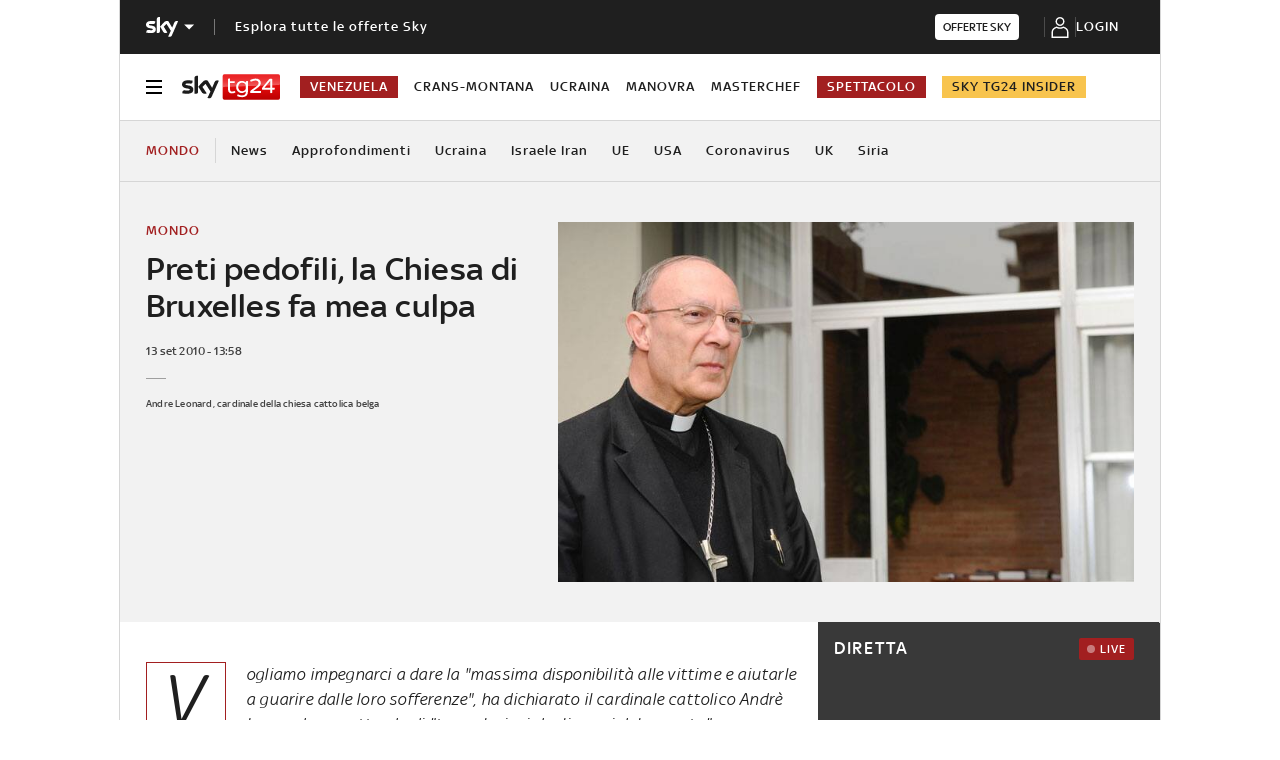

--- FILE ---
content_type: text/html; charset=UTF-8
request_url: https://tg24.sky.it/mondo/2010/09/13/preti_pedofili_abusi_belgio_centro_assistenza_vittime_adriaenssens_
body_size: 34122
content:

<!DOCTYPE HTML>
<html class="no-js publish" lang="it">
    <head>
    <meta charset="UTF-8"/>
    <meta name="viewport" content="width=device-width, initial-scale=1"/>

    <link rel="preconnect" href="https://assets.adobedtm.com" crossorigin/>
	<link rel="preconnect" href="https://apid.sky.it" crossorigin/>
	<link rel="preconnect" href="https://videodemand-vh.akamaihd.net" crossorigin/>
	<link rel="preconnect" href="https://adx.4strokemedia.com" crossorigin/>

    
<link x-cq-linkchecker="valid" rel="canonical" href="https://tg24.sky.it/mondo/2010/09/13/preti_pedofili_abusi_belgio_centro_assistenza_vittime_adriaenssens_"/>

<title>Preti pedofili, la Chiesa di Bruxelles fa mea culpa | Sky TG24</title>
<meta name="gsa_label" content="Preti pedofili, la Chiesa di Bruxelles fa mea culpa | Sky TG24"/>
<meta name="keywords"/>
<meta name="description" content="Leggi su Sky TG24 l'articolo Preti pedofili, la Chiesa di Bruxelles fa mea culpa"/>



<meta name="news_keywords"/>
<meta name="news_img_original" content="https://static-archive.sky.it/images/sezioni/tg24/mondo/2010/09/13/andre_leonard_preti_pedofili_belgio.jpg.transform/hero-desktop/null/img.jpeg"/>
<meta name="news_img_small" content="https://static-archive.sky.it/images/sezioni/tg24/mondo/2010/09/13/andre_leonard_preti_pedofili_belgio.jpg.transform/hero-desktop/null/img.jpeg"/>
<meta name="news_img_medium" content="https://static-archive.sky.it/images/sezioni/tg24/mondo/2010/09/13/andre_leonard_preti_pedofili_belgio.jpg.transform/hero-desktop/null/img.jpeg"/>
<meta name="news_img_big" content="https://static-archive.sky.it/images/sezioni/tg24/mondo/2010/09/13/andre_leonard_preti_pedofili_belgio.jpg.transform/hero-desktop/null/img.jpeg"/>

<meta name="type" content="article"/>
<meta name="author" content="Sky TG24"/>





<meta property="og:url" content="https://tg24.sky.it/mondo/2010/09/13/preti_pedofili_abusi_belgio_centro_assistenza_vittime_adriaenssens_"/>
<meta property="og:title" content="Preti pedofili, la Chiesa di Bruxelles fa mea culpa"/>
<meta property="og:description" content="Leggi su Sky TG24 l'articolo Preti pedofili, la Chiesa di Bruxelles fa mea culpa"/>
<meta property="og:image" content="https://static-archive.sky.it/images/sezioni/tg24/mondo/2010/09/13/andre_leonard_preti_pedofili_belgio.jpg.transform/hero-desktop/null/img.jpeg"/>
<meta property="og:type" content="article"/>
<meta property="og:locale" itemprop="inLanguage" content="it-IT"/>


<meta name="twitter:title" content="Preti pedofili, la Chiesa di Bruxelles fa mea culpa"/>
<meta name="twitter:description" content="Leggi su Sky TG24 l'articolo Preti pedofili, la Chiesa di Bruxelles fa mea culpa"/>
<meta name="twitter:card" content="summary_large_image"/>
<meta name="twitter:url" content="https://tg24.sky.it/mondo/2010/09/13/preti_pedofili_abusi_belgio_centro_assistenza_vittime_adriaenssens_"/>
<meta name="twitter:image" content="https://static-archive.sky.it/images/sezioni/tg24/mondo/2010/09/13/andre_leonard_preti_pedofili_belgio.jpg.transform/hero-desktop/null/img.jpeg"/>
<meta name="twitter:site" content="@Sky TG24"/>
<meta name="twitter:creator" content="@Sky TG24"/>

<meta name="speakable_description" content="Vogliamo impegnarci a dare la 'massima disponibilità alle vittime e aiutarle a guarire dalle loro sofferenze', ha dichiarato il cardinale cattolico Andrè Leonard promettendo di 'trarre lezioni dagli errori del passato'"/>

<meta name="section" content="Sky TG24"/>

<meta name="DC.date.issued.gsa" content="2010-09-13"/>

    <meta name="theme-color" content="#a21f20"/>
<link rel="icon" href="https://static.sky.it/images/skytg24/configurations/logos/tg24-48x48.png" type="image/x-icon" crossorigin="anonymous"/>
<link rel="apple-touch-icon" href="https://static.sky.it/images/skytg24/configurations/logos/tg24-512x512.png" crossorigin="anonymous"/>
<link rel="manifest" href="/manifest.json"/>

    <meta name="template" content="article-static-page"/>

    
    
    
    
        

<link rel="preload" href="https://static.sky.it/libs/sky-aem-frontend/clientlibs/dp_base/css/resources/fonts/SkyText-Regular.woff2" as="font" type="font/woff2" crossorigin="anonymous" fetchpriority="high"/>
<link rel="preload" href="https://static.sky.it/libs/sky-aem-frontend/clientlibs/dp_base/css/resources/fonts/SkyTextMedium-Regular.woff2" as="font" type="font/woff2" crossorigin="anonymous" fetchpriority="high"/>
<link rel="preload" href="https://static.sky.it/libs/sky-aem-frontend/clientlibs/dp_base/css/resources/fonts/SkyText-Italic.woff2" as="font" type="font/woff2" crossorigin="anonymous" fetchpriority="high"/>
<link rel="preload" href="https://static.sky.it/libs/sky-aem-frontend/clientlibs/dp_base/css/resources/fonts/SkyText-Bold.woff2" as="font" type="font/woff2" crossorigin="anonymous" fetchpriority="high"/>

<style>
    

@font-face {
    font-family: SkyText;
    font-style: normal;
    font-weight: 400;
    font-display: swap;
    src: url(https://static.sky.it/libs/sky-aem-frontend/clientlibs/dp_base/css/resources/fonts/SkyText-Regular.woff2) format("woff2");
}
@font-face {
    font-family: SkyText;
    font-style: italic;
    font-weight: 400;
    font-display: swap;
    src: url(https://static.sky.it/libs/sky-aem-frontend/clientlibs/dp_base/css/resources/fonts/SkyText-Italic.woff2) format("woff2");
}
@font-face {
    font-family: SkyText;
    font-style: normal;
    font-weight: 500;
    font-display: swap;
    src: url(https://static.sky.it/libs/sky-aem-frontend/clientlibs/dp_base/css/resources/fonts/SkyTextMedium-Regular.woff2) format("woff2");
}
@font-face {
    font-family: SkyText;
    font-style: normal;
    font-weight: 700;
    font-display: swap;
    src: url(https://static.sky.it/libs/sky-aem-frontend/clientlibs/dp_base/css/resources/fonts/SkyText-Bold.woff2) format("woff2");
}

</style>
    
    


    


    
    
        
    <style>.c-section-divider--european-elections.c-section-divider--special .c-section-divider__main{background-color:#0a1843}.c-section-divider--european-elections.c-section-divider--special .c-section-divider__main .c-section-divider__content .c-section-divider__header{color:#fff}.c-section-divider--european-elections.c-section-divider--special-slim .c-section-divider__main .c-section-divider__cta{background-color:#0c4da2}.c-section-divider--now-technology a.c-section-divider__main{background-color:#000}.c-section-divider--now-technology a.c-section-divider__main .c-section-divider__content .c-section-divider__header-text,.c-section-divider--now-technology a.c-section-divider__main .c-section-divider__logo:after{color:#fff}.c-section-divider--now-technology a.c-section-divider__main .c-section-divider__cta{background-color:#ffe93a!important}@media (min-width:48em){.c-article-abstract--wrap-text>p:first-child:first-letter{font-size:4.11111rem;line-height:2.77778rem;padding:.55556rem 1.22222rem .66667rem .77778rem}.c-cta__text{font-size:.77778rem;font-weight:500;line-height:1rem}.c-cta__text~.icon{font-size:.77778rem;font-weight:500;line-height:1rem}.c-cta--sky-it-outline .c-cta__text~.icon{font-size:.55556rem;font-weight:500;line-height:.66667rem}.c-section-divider--special .c-section-divider__image{padding-bottom:7.77778rem}.c-section-divider--special .c-section-divider__image img{height:7.77778rem}.c-section-divider--special .c-section-divider__main{flex-direction:row;height:7.77778rem;justify-content:space-between}.c-section-divider--special .c-section-divider__main .c-section-divider__content{height:100%;justify-content:space-around;padding:1.11111rem 0}.c-section-divider--special .c-section-divider__main .c-section-divider__content .c-section-divider__header{font-size:1.33333rem;line-height:1.44444rem}.c-section-divider--special .c-section-divider__main .c-section-divider__content .c-section-divider__logo{align-items:center;display:flex}.c-section-divider--special .c-section-divider__main .c-section-divider__content .c-section-divider__logo img{max-width:6.88889rem}.c-section-divider--special .c-section-divider__main .c-section-divider__content .c-section-divider__logo:after{margin:0 .33333rem}.c-section-title{font-size:.88889rem;letter-spacing:.08333rem;line-height:1.11111rem}}@media (max-width:47.99em){.c-player-card .skyplayer-preview-container .data [id=channel]{display:none}.c-player-card .skyplayer-preview-container .data #title{-webkit-box-orient:vertical;display:block;display:-webkit-box;-webkit-line-clamp:2;max-height:2rem;overflow:hidden;text-overflow:ellipsis}}@media (min-width:48em){.c-player-card .skyplayer-preview-container .data .duration-container [id=duration]{font-size:.66667rem;font-weight:400;letter-spacing:.01111rem;line-height:.77778rem}.c-section-divider:before{height:8.88889rem}}.c-section-divider--driveclub a.c-section-divider__main{background-color:#120c37}.c-section-divider--driveclub a.c-section-divider__main .c-section-divider__content .c-section-divider__header-text,.c-section-divider--driveclub a.c-section-divider__main .c-section-divider__logo:after{color:#fff}.c-section-divider--driveclub a.c-section-divider__main .c-section-divider__cta{background-color:#fff!important}.c-section-divider--special{padding-top:0}.c-section-divider--special:before{display:none}.c-section-divider--special .c-section-divider__image{height:0;overflow:hidden;padding-bottom:2.77778rem;position:relative;z-index:0}.c-section-divider--special .c-section-divider__image img{height:2.77778rem;width:100%}.c-section-divider--special .c-section-divider__main{background-color:#d6d6d6;display:flex;flex-direction:column-reverse;height:5.55556rem}.c-section-divider--special .c-section-divider__main .c-section-divider__content{display:flex;flex-direction:column;height:2.77778rem;justify-content:center;padding:0}.c-section-divider--special .c-section-divider__main .c-section-divider__content .c-section-divider__header{align-items:center;color:#1f1f1f;display:flex;font-size:1rem;font-weight:500;line-height:1rem;max-width:34.16667rem;padding:0 1.11111rem}.c-section-divider--special .c-section-divider__main .c-section-divider__content .c-section-divider__logo{align-items:center;display:flex}.c-section-divider--special .c-section-divider__main .c-section-divider__content .c-section-divider__logo img{max-height:1.66667rem;max-width:5.38889rem}.c-section-divider--special .c-section-divider__main .c-section-divider__content .c-section-divider__logo:after{content:"|";font-size:1.44444rem;letter-spacing:0;line-height:0;margin:-.16667rem .55556rem 0}@media (min-width:48em){.c-section-divider--special .c-section-divider__image{padding-bottom:7.77778rem}.c-section-divider--special .c-section-divider__image img{height:7.77778rem}.c-section-divider--special .c-section-divider__main{flex-direction:row;height:7.77778rem;justify-content:space-between}.c-section-divider--special .c-section-divider__main .c-section-divider__content{height:100%;justify-content:space-around;padding:1.11111rem 0}.c-section-divider--special .c-section-divider__main .c-section-divider__content .c-section-divider__header{font-size:1.33333rem;line-height:1.44444rem}.c-section-divider--special .c-section-divider__main .c-section-divider__content .c-section-divider__logo{align-items:center;display:flex}.c-section-divider--special .c-section-divider__main .c-section-divider__content .c-section-divider__logo img{max-width:6.88889rem}.c-section-divider--special .c-section-divider__main .c-section-divider__content .c-section-divider__logo:after{margin:0 .33333rem}}.c-section-divider--special-slim.c-section-divider--special .c-section-divider__main .c-section-divider__content{flex-direction:row;justify-content:space-between}.c-section-divider--special-slim.c-section-divider--special .c-section-divider__main .c-section-divider__cta{align-items:center;background-color:#2f2f2f;display:flex;height:2.77778rem;justify-content:center;width:2.77778rem}@media (max-width:47.99em){.c-set-of-cards--bg-transparent-text-dark-m .c-card.c-card--base .c-card__abstract{color:#000}.c-set-of-cards--bg-colored-light-m .c-card--CA01-m.c-card--base .icon,.c-set-of-cards--bg-colored-m .c-card--CA01-m.c-card--base .icon,.c-set-of-cards--bg-colored-medium-m .c-card--CA01-m.c-card--base .icon{bottom:1.11111rem;left:50%}.c-card--CA01-m .c-card__img-wrapper .icon.icon--media{font-size:3.33333rem}.c-card--CA01-m .c-card__img-wrapper .icon.icon--media .icon__svg,.c-card--CA01-m .c-card__img-wrapper .icon.icon--media svg{font-size:1rem}}a,article,aside,audio,h1,h2,h6,header,i,img,li,nav,p,section,time,ul{border:0;margin:0;padding:0}article,aside,header,nav,section{display:block}@media (min-width:48em){.c-section-divider--special-slim.c-section-divider--special .c-section-divider__main{height:2.77778rem}.c-section-divider--special-slim.c-section-divider--special .c-section-divider__main .c-section-divider__content{flex-direction:column;justify-content:center;padding:0}.c-section-divider--special-slim.c-section-divider--special .c-section-divider__main .c-section-divider__image{display:flex;padding-bottom:2.77778rem}.c-section-divider--special-slim.c-section-divider--special .c-section-divider__main .c-section-divider__image img{height:2.77778rem;width:auto}.c-section-title{font-size:.88889rem;letter-spacing:.08333rem;line-height:1.11111rem}}@media (min-width:48em) and (max-width:63.99em){.c-card--CA15-t .c-card__img-wrapper .icon.icon--media{font-size:1.66667rem}.c-card--CA15-t .c-card__img-wrapper .icon.icon--media .icon__svg,.c-card--CA15-t .c-card__img-wrapper .icon.icon--media svg{font-size:.72222rem}.l-grid__rail .c-adv,.l-grid__rail .c-tv-card{padding-left:1.11111rem;padding-right:1.11111rem}.l-inner-grid--narrow .l-inner-grid__main{grid-column:2/-2}.c-hero.c-hero--no-image.c-hero--bg-colored-t .c-hero__content{padding:1.11111rem}}@media (min-width:64em){.c-reading-progress-bar{height:0}.c-section-divider--special .c-section-divider__main .c-section-divider__content .c-section-divider__logo:after{margin:-.16667rem 1.11111rem 0}.c-section-title{font-size:1rem;letter-spacing:.1rem;line-height:1.22222rem}.c-set-of-cards--bg-transparent-text-dark-d .c-card.c-card--base .c-card__abstract{color:#000}.c-hero .c-hero__content{grid-column:1/6;grid-row:1;padding:0 1.11111rem 0 0}.c-hero.c-hero--no-image .c-hero__content{grid-column:1/12;padding:0}.c-hero.c-hero--bg-transparent-text-dark-d .c-hero__title,.c-hero.c-hero--bg-transparent-text-dark-d .o-aspect-ratio img{color:#1f1f1f}.c-hero__author-name{font-size:.77778rem;font-weight:400;letter-spacing:.01111rem;line-height:1rem}}@media (min-width:48em) and (max-width:63.99em){.c-hero.c-hero--reverse-t .c-hero__content{grid-row:2;margin:0;padding:1.11111rem 0 0}}.c-intro--no-image .c-hero--no-image .c-hero__title-content{font-size:1.77778rem;font-weight:500;line-height:2rem}.c-banner-marketing--full{display:block;padding:1.11111rem 0}.l-grid__main .c-banner-marketing--full{padding:1.11111rem}@media (max-width:47.99em){.c-hero.c-hero--no-image.c-hero--bg-colored-m .c-hero__content{padding:1.11111rem}.c-hero.c-hero--reverse-m .c-hero__content{grid-row:2;margin:0;padding:1.11111rem 0 0}.c-hero.c-hero--bg-colored-m,.c-hero.c-hero--bg-colored-m.c-hero--reverse-m{margin-left:-1.11111rem;margin-right:-1.11111rem}.c-hero.c-hero--bg-colored-m .c-hero__author-name,.c-hero.c-hero--bg-colored-m.c-hero--reverse-m .c-hero__author-name{color:#1f1f1f}.c-hero.c-hero--bg-colored-m .c-hero__content,.c-hero.c-hero--bg-colored-m.c-hero--reverse-m .c-hero__content{background:#f2f2f2;padding:1.11111rem}.c-hero.c-hero--bg-colored-m .c-hero__date,.c-hero.c-hero--bg-colored-m .o-aspect-ratio img,.c-hero.c-hero--bg-colored-m.c-hero--reverse-m .c-hero__date,.c-hero.c-hero--bg-colored-m.c-hero--reverse-m .o-aspect-ratio img{color:#414141}.c-hero.c-hero--bg-colored-m .c-hero__title,.c-hero.c-hero--bg-colored-m.c-hero--reverse-m .c-hero__title{color:#1f1f1f}.c-hero--bg-colored-light-m .c-hero__media-wrapper .icon--media{left:50%;position:absolute;top:50%;transform:translate(-50%,-50%)}}@media (min-width:48em) and (max-width:63.99em){.c-hero.c-hero--bg-colored-t,.c-hero.c-hero--bg-colored-t.c-hero--reverse-t{margin-left:-1.11111rem;margin-right:-1.11111rem}.c-hero.c-hero--bg-colored-t .c-hero__author-name,.c-hero.c-hero--bg-colored-t.c-hero--reverse-t .c-hero__author-name{color:#1f1f1f}.c-hero.c-hero--bg-colored-t .c-hero__content,.c-hero.c-hero--bg-colored-t.c-hero--reverse-t .c-hero__content{background:#f2f2f2;padding:1.11111rem}.c-hero.c-hero--bg-colored-t .c-hero__date,.c-hero.c-hero--bg-colored-t .o-aspect-ratio img,.c-hero.c-hero--bg-colored-t.c-hero--reverse-t .c-hero__date,.c-hero.c-hero--bg-colored-t.c-hero--reverse-t .o-aspect-ratio img{color:#414141}.c-hero.c-hero--bg-colored-t .c-hero__title,.c-hero.c-hero--bg-colored-t.c-hero--reverse-t .c-hero__title{color:#1f1f1f}.c-hero--bg-colored-light-t .c-hero__media-wrapper .icon--media{left:50%;position:absolute;top:50%;transform:translate(-50%,-50%)}}a,article,audio,figure,h1,h2,h6,header,i,img,li,nav,p,section,small,time,ul{border:0;margin:0;padding:0}a,article,aside,audio,figure,h1,h2,h6,header,i,img,li,nav,p,section,small,time,ul{border:0;margin:0;padding:0}small{display:inline-block;font-size:.55556rem;font-weight:400;line-height:.66667rem}@media (min-width:48em){.c-hero__title-content{font-size:1.77778rem;font-weight:500;line-height:2rem}.c-intro--no-image .c-hero--no-image .c-hero__title-content{font-size:1.77778rem;font-weight:500;line-height:2rem}small{font-size:.55556rem;font-weight:400;line-height:.66667rem}}@media (min-width:64em){.c-hero__title-content{font-size:1.88889rem;font-weight:500;line-height:2.11111rem}.c-intro--no-image .c-hero--no-image .c-hero__title-content{font-size:2.55556rem;font-weight:500;line-height:2.88889rem}.c-hero__media-wrapper .icon--media .c-hero--meganews{font-size:4.44444rem;left:50%;position:absolute;top:50%;transform:translate(-50%,-50%);z-index:1}.c-intro--meganews-cards .c-hero__media-wrapper .icon--media .c-hero--meganews{left:50%;position:absolute;top:calc(50% - 5.55556rem);transform:translate(-50%,-50%)}.c-hero--meganews .c-hero--videoarticle .c-hero__media-wrapper .icon--media{font-size:4.44444rem;left:50%;position:absolute;top:50%;transform:translate(-50%,-50%);z-index:1}.c-intro--bg-colored-d{background:#f2f2f2;padding:2.22222rem 0}.c-intro--bg-colored-d .c-hero__author-name{color:#1f1f1f}.c-intro--bg-colored-d .c-hero__content{background:0 0;margin:0;padding:0 1.11111rem 0 0}.c-intro--bg-colored-d .c-hero__date{color:#414141}.c-section-nav{font-size:.77778rem;font-weight:500;line-height:1rem}small{font-size:.55556rem;font-weight:400;line-height:.66667rem}}h1{font-size:1.77778rem;font-weight:500;line-height:2rem}.o-aspect-ratio--square{padding-top:100%}@media (min-width:48em){h1{font-size:1.77778rem;font-weight:500;line-height:2rem}.l-inner-grid{grid-template-columns:repeat(12,minmax(0,1fr))}}@media (min-width:64em){h1{font-size:1.88889rem;font-weight:500;line-height:2.11111rem}.l-grid__rail{border-top:.05556rem solid #d6d6d6;grid-row-start:1;position:relative;z-index:100}.l-grid--rail-right .l-grid__rail{border-left:.05556rem solid #d6d6d6}.l-grid--rail-right .l-grid__rail .c-adv,.l-grid--rail-right .l-grid__rail .c-tv-card{padding-left:.83333rem}.l-inner-grid{grid-template-rows:auto 1fr;margin-left:auto;margin-right:auto;max-width:54.88889rem;padding:0;width:100%}.c-hero{align-items:start;grid-template-columns:repeat(12,1fr)}}.c-hero .o-image-circle{border-radius:50%;border-style:solid;border-width:.11111rem;overflow:hidden;padding-top:2.88889rem;width:3.11111rem}.c-hero .o-image-circle__img{height:100%;-o-object-fit:cover;object-fit:cover}@media (min-width:48em){.c-hero .c-hero__content{padding:1.11111rem 0}.c-hero__author-name{font-size:.77778rem;font-weight:400;letter-spacing:.01111rem;line-height:1rem}}@media (max-width:47.99em){.c-hero.c-hero--reverse-m .c-hero__content{grid-row:2;margin:0;padding:1.11111rem 0 0}.c-hero.c-hero--reverse-m .c-hero__media-wrapper{grid-row:1}}@media (min-width:48em) and (max-width:63.99em){.c-hero.c-hero--reverse-t .c-hero__content{grid-row:2;margin:0;padding:1.11111rem 0 0}.c-hero.c-hero--reverse-t .c-hero__media-wrapper{grid-row:1}}@media (min-width:64em){.c-hero .c-hero__content{grid-column:1/6;grid-row:1;padding:0 1.11111rem 0 0}.c-hero .c-hero__media-wrapper{grid-column:6/-1;grid-row:1}.c-hero.c-hero--bg-transparent-text-dark-d .c-hero__title,.c-hero.c-hero--bg-transparent-text-dark-d .o-aspect-ratio img{color:#1f1f1f}.c-hero__author-name{font-size:.77778rem;font-weight:400;letter-spacing:.01111rem;line-height:1rem}.c-hero__author-name-no-intro{font-size:.77778rem;font-weight:400;letter-spacing:.01111rem;line-height:1rem}}.c-hero__author-img-link{border-color:#a21f20;margin-right:.55556rem}.c-hero__author-name{color:#1f1f1f;display:block;font-size:.77778rem;font-weight:400;letter-spacing:.01111rem;line-height:1rem;margin-top:.44444rem}@media (max-width:479.99em){.c-hero__author-name{font-style:italic;font-weight:400}}.c-hero__info-wrapper--has-author-img .c-hero__author-name{margin-top:.27778rem}.c-hero__credits{color:#414141;font-size:.55556rem;font-weight:400;font-weight:500;line-height:.66667rem;margin-top:1.11111rem;order:8;padding-top:1.11111rem;position:relative}.c-hero__info-wrapper--has-author-img+.c-hero__credits{margin-top:1.11111rem}.c-hero__credits:before{border-top:.05556rem solid #9f9f9f;content:"";display:block;height:.05556rem;position:absolute;top:0;width:1.11111rem}.c-hero__info-wrapper--horizontal{align-items:center;display:flex}.c-hero__info-wrapper--has-author-img{margin-top:.55556rem}@media (max-width:47.99em){.c-hero.c-hero--bg-colored-m,.c-hero.c-hero--bg-colored-m.c-hero--reverse-m{margin-left:-1.11111rem;margin-right:-1.11111rem}.c-hero.c-hero--bg-colored-m .c-hero__author-name,.c-hero.c-hero--bg-colored-m.c-hero--reverse-m .c-hero__author-name{color:#1f1f1f}.c-hero.c-hero--bg-colored-m .c-hero__content,.c-hero.c-hero--bg-colored-m.c-hero--reverse-m .c-hero__content{background:#f2f2f2;padding:1.11111rem}.c-hero.c-hero--bg-colored-m .c-hero__credits,.c-hero.c-hero--bg-colored-m .c-hero__date,.c-hero.c-hero--bg-colored-m .o-aspect-ratio img,.c-hero.c-hero--bg-colored-m.c-hero--reverse-m .c-hero__credits,.c-hero.c-hero--bg-colored-m.c-hero--reverse-m .c-hero__date,.c-hero.c-hero--bg-colored-m.c-hero--reverse-m .o-aspect-ratio img{color:#414141}.c-hero.c-hero--bg-colored-m .c-hero__title,.c-hero.c-hero--bg-colored-m.c-hero--reverse-m .c-hero__title{color:#1f1f1f}.c-hero.c-hero--bg-colored-m.c-hero--reverse-m:not(.c-hero--no-image) .c-hero__content,.c-hero.c-hero--bg-colored-m:not(.c-hero--no-image) .c-hero__content{margin:0 1.11111rem 0 0}.c-hero--bg-colored-light-m .c-hero__media-wrapper .icon--media{left:50%;position:absolute;top:50%;transform:translate(-50%,-50%)}}@media (min-width:48em) and (max-width:63.99em){.c-hero.c-hero--bg-colored-t,.c-hero.c-hero--bg-colored-t.c-hero--reverse-t{margin-left:-1.11111rem;margin-right:-1.11111rem}.c-hero.c-hero--bg-colored-t .c-hero__author-name,.c-hero.c-hero--bg-colored-t.c-hero--reverse-t .c-hero__author-name{color:#1f1f1f}.c-hero.c-hero--bg-colored-t .c-hero__content,.c-hero.c-hero--bg-colored-t.c-hero--reverse-t .c-hero__content{background:#f2f2f2;padding:1.11111rem}.c-hero.c-hero--bg-colored-t .c-hero__credits,.c-hero.c-hero--bg-colored-t .c-hero__date,.c-hero.c-hero--bg-colored-t .o-aspect-ratio img,.c-hero.c-hero--bg-colored-t.c-hero--reverse-t .c-hero__credits,.c-hero.c-hero--bg-colored-t.c-hero--reverse-t .c-hero__date,.c-hero.c-hero--bg-colored-t.c-hero--reverse-t .o-aspect-ratio img{color:#414141}.c-hero.c-hero--bg-colored-t .c-hero__title,.c-hero.c-hero--bg-colored-t.c-hero--reverse-t .c-hero__title{color:#1f1f1f}.c-hero.c-hero--bg-colored-t.c-hero--reverse-t:not(.c-hero--no-image) .c-hero__content,.c-hero.c-hero--bg-colored-t:not(.c-hero--no-image) .c-hero__content{margin:0 1.11111rem 0 0}.c-hero--bg-colored-light-t .c-hero__media-wrapper .icon--media{left:50%;position:absolute;top:50%;transform:translate(-50%,-50%)}}@media (min-width:48em){.c-hero__credits{font-size:.55556rem;font-weight:400;font-weight:500;line-height:.66667rem}}@media (min-width:64em){.c-hero__credits{font-size:.55556rem;font-weight:400;font-weight:500;line-height:.66667rem;max-width:60%}}@media (min-width:48em){.c-global-nav .c-global-nav__section-item{font-size:.77778rem;font-weight:500;line-height:1rem}.c-inline-card__content .icon{margin-right:1.33333rem}.c-section-nav{font-size:.77778rem;font-weight:500;line-height:1rem}.c-section-nav__section{flex-basis:auto}}@media (min-width:64em){.c-intro--bg-colored-d{background:#f2f2f2;padding:2.22222rem 0}.c-intro--bg-colored-d .c-hero__author-name{color:#1f1f1f}.c-intro--bg-colored-d .c-hero__content{background:0 0;margin:0;padding:0 1.11111rem 0 0}.c-intro--bg-colored-d .c-hero__credits,.c-intro--bg-colored-d .c-hero__date{color:#414141}.c-section-nav{font-size:.77778rem;font-weight:500;line-height:1rem}.c-intro--bg-colored-d .c-label--live{background-color:#a21f20;color:#fff}.c-intro--bg-colored-d .c-label--live:before{animation:2s linear infinite flash;background-color:#fff;border-radius:50%;content:"";display:inline-block;height:.33333rem;margin-right:.16667rem;width:.33333rem}@keyframes flash{0%{opacity:1}50%{opacity:.1}to{opacity:1}}}@media (min-width:64em) and (min-width:48em){.c-intro--bg-colored-d .c-label--live:before{height:.44444rem;margin-right:.27778rem;width:.44444rem}}@media (max-width:47.99em){.c-card--CA25-m .c-card__img-wrapper .icon.icon--media{font-size:1.66667rem}.c-card--CA25-m .c-card__img-wrapper .icon.icon--media .icon__svg,.c-card--CA25-m .c-card__img-wrapper .icon.icon--media svg{font-size:.72222rem}.c-hero--bg-colored-m .c-label--live{background-color:#a21f20;color:#fff}.c-hero--bg-colored-m .c-label--live:before{animation:2s linear infinite flash;background-color:#fff;border-radius:50%;content:"";display:inline-block;height:.33333rem;margin-right:.16667rem;width:.33333rem}@keyframes flash{0%{opacity:1}50%{opacity:.1}to{opacity:1}}}@media (max-width:47.99em) and (min-width:48em){.c-hero--bg-colored-m .c-label--live:before{height:.44444rem;margin-right:.27778rem;width:.44444rem}}@media (min-width:48em) and (max-width:63.99em){.c-card--CA25-t .c-card__img-wrapper .icon.icon--media{font-size:3.33333rem}.c-card--CA25-t .c-card__img-wrapper .icon.icon--media .icon__svg,.c-card--CA25-t .c-card__img-wrapper .icon.icon--media svg{font-size:1rem}.c-hero--bg-colored-t .c-label--live{background-color:#a21f20;color:#fff}.c-hero--bg-colored-t .c-label--live:before{animation:2s linear infinite flash;background-color:#fff;border-radius:50%;content:"";display:inline-block;height:.33333rem;margin-right:.16667rem;width:.33333rem}@keyframes flash{0%{opacity:1}50%{opacity:.1}to{opacity:1}}}@media (min-width:48em) and (max-width:63.99em) and (min-width:48em){.c-hero--bg-colored-t .c-label--live:before{height:.44444rem;margin-right:.27778rem;width:.44444rem}}.c-hero .c-label-wrapper{margin-top:-.44444rem}.c-label-wrapper .c-label{margin-top:.11111rem;order:10}.c-hero .c-label-wrapper .c-label{margin-top:.44444rem}.c-label-wrapper .c-label--article-heading,.c-label-wrapper .c-label--article-sponsored,.c-label-wrapper .c-label--live{margin-right:.44444rem}.c-label-wrapper .c-label--block-first{flex:auto 1 0;margin-right:100%;max-width:100%;order:0}@media (min-width:64em){.c-intro--bg-colored-d .c-label--article-heading{color:#a21f20}.l-grid__rail .c-tv-card{position:relative}.l-grid__rail .c-tv-card:before{background:#393939;content:"";display:block;height:calc(100% + .05556rem);left:-.05556rem;position:absolute;top:-.05556rem;width:100%;z-index:-1}.c-tv-card__header{margin-bottom:.83333rem}}@media (max-width:47.99em){.c-hero--bg-colored-m .c-label--article-heading{color:#a21f20}.c-tv-card .c-tv-card__media-wrapper{display:none}.c-card--CA05C-m .c-card__abstract{display:none;font-size:.66667rem;font-weight:400;letter-spacing:.01111rem;line-height:.77778rem}.c-card--CA05A-m .c-card__img-wrapper .icon.icon--media,.c-card--CA05B-m .c-card__img-wrapper .icon.icon--media,.c-card--CA05C-m .c-card__img-wrapper .icon.icon--media{font-size:1.66667rem}.c-card--CA05A-m .c-card__img-wrapper .icon.icon--media .icon__svg,.c-card--CA05A-m .c-card__img-wrapper .icon.icon--media svg,.c-card--CA05B-m .c-card__img-wrapper .icon.icon--media .icon__svg,.c-card--CA05B-m .c-card__img-wrapper .icon.icon--media svg,.c-card--CA05C-m .c-card__img-wrapper .icon.icon--media .icon__svg,.c-card--CA05C-m .c-card__img-wrapper .icon.icon--media svg{font-size:.72222rem}.c-card--CA10-m .c-card__img-wrapper .icon.icon--media{font-size:3.33333rem;left:50%;position:absolute;top:50%;transform:translate(-50%,-50%)}.c-card--CA10-m .c-card__img-wrapper .icon.icon--media .icon__svg,.c-card--CA10-m .c-card__img-wrapper .icon.icon--media svg{font-size:1rem}.c-tv-card .c-tv-card__main{display:flex}.c-tv-card .c-tv-card__main .c-section-title{margin-left:.55556rem}.c-tv-card .icon--sky-tg24,.c-tv-card .icon--sky-tg24 .icon__svg,.c-tv-card .icon--sky-tg24 svg{height:1.44444rem;width:5.44444rem}.c-tv-card .c-tv-card__cta .c-cta .icon,.c-tv-card .c-tv-card__cta .c-cta .icon__svg,.c-tv-card .c-tv-card__cta .c-cta:hover .icon,.c-tv-card .c-tv-card__cta .c-cta:hover .icon__svg{color:#fff}.l-grid__rail .c-adv,.l-grid__rail .c-tv-card{padding-left:1.11111rem;padding-right:1.11111rem}}a,article,aside,audio,figure,h2,h6,header,i,img,li,nav,p,section,time,ul{border:0;margin:0;padding:0}@media (min-width:64em){.l-grid{grid-template-rows:auto 1fr;margin-left:auto;margin-right:auto;max-width:54.88889rem;width:100%}.l-grid--rail-right .l-inner-grid__main{grid-column:1/9;width:100%}.l-grid__main{grid-row-start:1;margin:0 calc(-50vw - -27.44444rem)}.l-grid--rail-right .l-grid__rail{grid-column:-5/-1}}@media (min-width:64em) and (max-width:64.99em){body{overflow-x:hidden}.l-grid--rail-right .l-grid__rail{margin-right:calc(-50vw - -27.44444rem)}.l-grid--rail-right .l-grid__rail .c-adv,.l-grid--rail-right .l-grid__rail .c-tv-card{padding-right:calc(50vw - 27.44445rem)}}@media (min-width:48em) and (max-width:63.99em){.c-hero--bg-colored-t .c-label--article-heading{color:#a21f20}.c-tv-card{align-items:center;grid-template-areas:"img header" "img description";padding-bottom:1.11111rem;padding-top:1.11111rem}.c-card--CA15-t .c-card__img-wrapper .icon.icon--media{font-size:1.66667rem}.c-card--CA15-t .c-card__img-wrapper .icon.icon--media .icon__svg,.c-card--CA15-t .c-card__img-wrapper .icon.icon--media svg{font-size:.72222rem}.l-grid__rail .c-adv,.l-grid__rail .c-tv-card{padding-left:1.11111rem;padding-right:1.11111rem}.l-inner-grid--narrow .l-inner-grid__main{grid-column:2/-2}}@media (max-width:47.99em){.c-modal--with-panel .icon--small.icon--left-aligned-m{justify-content:flex-start;width:calc(1em - .52778rem)}.c-modal--with-panel .icon--small.icon--left-aligned-m .icon__svg,.c-modal--with-panel .icon--small.icon--left-aligned-m svg{margin:0}.l-wrapper>:not(.c-section-divider) .c-banner-marketing:not(.c-banner-marketing--full){padding-left:1.11111rem;padding-right:1.11111rem}}@media (min-width:64em){.c-article-abstract:not(.c-article-abstract--dark):not(.c-article-abstract--dark-v2){padding-bottom:2.22222rem;padding-top:2.22222rem}}.s-bottom-abstract{align-items:center;display:flex;justify-content:space-between;margin-bottom:.27778rem;min-height:1.44444rem}@media (min-width:48em){.c-article-abstract--wrap-text>p:first-child:first-letter{font-size:4.11111rem;line-height:2.77778rem;padding:.55556rem 1.22222rem .66667rem .77778rem}.s-bottom-abstract{justify-content:flex-start}}.c-audio-player{align-items:center;background-color:#1f1f1f;border-radius:1.11111rem;color:#fff;display:flex;gap:.33333rem;max-height:2.22222rem;padding:.55556rem .66667rem;width:9.88889rem}.c-audio-player[data-state=active]{background-color:#000;padding-right:1.11111rem}.c-audio-player__play-pause{flex-shrink:1}.c-audio-player__message{font-weight:500;text-align:left}.c-audio-player__message{font-size:.66667rem;letter-spacing:.02778rem;line-height:.77778rem;position:relative;text-transform:uppercase;white-space:nowrap}.c-audio-player audio{display:none}.c-banner-marketing{align-items:center;background-color:#f2f2f2;display:flex;flex-direction:column;padding:1.11111rem 0}@media (min-width:48em){.c-banner-marketing{flex-direction:row;justify-content:space-between;padding:0}.l-grid__main .c-banner-marketing:not(.c-banner-marketing--full){padding:0 1.38889rem}}.c-banner-marketing__wrap-image{align-items:center;display:flex;flex-shrink:0;margin-bottom:.55556rem;max-width:6.27778rem;position:relative}@media (min-width:48em){.c-banner-marketing__wrap-image{align-self:stretch;margin-bottom:0;margin-right:2.77778rem;padding:1.11111rem 0}.c-banner-marketing__wrap-image:after{background-color:#d6d6d6;content:"";height:100%;position:absolute;right:-1.11111rem;top:0;width:.05556rem}.c-banner-marketing__text{font-size:.88889rem;font-weight:500;line-height:1rem}}.c-banner-marketing__wrap-image .c-banner-marketing__img{max-height:5.55556rem;vertical-align:middle}.c-banner-marketing__text{color:#1f1f1f;font-size:.88889rem;font-weight:500;line-height:1rem;margin-bottom:1rem;text-align:center}.c-banner-marketing__full-bg-image{background-position:top;background-repeat:no-repeat;display:block}@media (min-width:48em){.c-banner-marketing__text{flex-grow:1;margin-bottom:0;margin-right:1.38889rem;padding:1.11111rem 0;text-align:left}.c-banner-marketing .c-cta{flex:0 0 26%;justify-content:flex-end;max-width:14.16667rem;padding:1.11111rem 0;white-space:nowrap}}.c-banner-marketing .c-cta__text{white-space:pre-wrap}.c-cta--no-outline{color:#a21f20;height:auto;padding:0}@media (min-width:64em){.c-banner-marketing__text{font-size:.88889rem;font-weight:500;line-height:1rem}.c-cta__text{font-size:.77778rem;font-weight:500;line-height:1rem}.c-cta__text~.icon{font-size:.77778rem;font-weight:500;line-height:1rem}.c-cta--sky-it-outline .c-cta__text~.icon{font-size:.55556rem;font-weight:500;line-height:.66667rem}}.c-playlist-carousel__arrow{display:none}@media (min-width:48em){.c-global-nav .c-global-nav__section-item{font-size:.77778rem;font-weight:500;line-height:1rem}.c-inline-card__content .icon{margin-right:1.33333rem}.c-section-nav{font-size:.77778rem;font-weight:500;line-height:1rem}.c-section-nav__section{flex-basis:auto}.c-player-card .skyplayer-preview-container .data .duration-container [id=duration]{font-size:.66667rem;font-weight:400;letter-spacing:.01111rem;line-height:.77778rem}.c-section-title{font-size:.88889rem;letter-spacing:.08333rem;line-height:1.11111rem}}@media (min-width:64em){.c-player-card .skyplayer-preview-container .data .duration-container [id=duration]{font-size:.66667rem;font-weight:400;letter-spacing:.01111rem;line-height:.77778rem}.c-playlist-carousel__arrow{align-items:center;background:0 0;border:0;display:flex;height:100%;margin:0;padding:0;position:absolute;z-index:101}.c-playlist-carousel__arrow--left{background:linear-gradient(270deg,transparent 0,#393939);display:none;left:0;top:50%;transform:translateY(-50%)}.c-playlist-carousel__arrow--left .icon--arrow:hover{color:#a21f20}.c-playlist-carousel__arrow--right .icon--arrow:hover{color:#a21f20}.c-reading-progress-bar{height:0}.c-section-title{font-size:1rem;letter-spacing:.1rem;line-height:1.22222rem}.c-set-of-cards--bg-transparent-text-dark-d .c-card.c-card--base .c-card__abstract{color:#000}}.c-card__abstract{color:#000;margin:0 0 .44444rem;order:3;word-break:break-word}@media (min-width:48em) and (max-width:63.99em){.c-set-of-cards--bg-transparent-text-dark-t .c-card.c-card--base .c-card__abstract{color:#000}.c-card--CA01-t .c-card__img-wrapper .icon.icon--media{font-size:3.33333rem}.c-card--CA01-t .c-card__img-wrapper .icon.icon--media .icon__svg,.c-card--CA01-t .c-card__img-wrapper .icon.icon--media svg{font-size:1rem}}@media (max-width:47.99em){.c-player-card .skyplayer-preview-container .data [id=channel]{display:none}.c-player-card .skyplayer-preview-container .data #title{-webkit-box-orient:vertical;display:block;display:-webkit-box;-webkit-line-clamp:2;max-height:2rem;overflow:hidden;text-overflow:ellipsis}.c-set-of-cards--bg-transparent-text-dark-m .c-card.c-card--base .c-card__abstract{color:#000}.c-set-of-cards--bg-colored-light-m .c-card--CA01-m.c-card--base .icon,.c-set-of-cards--bg-colored-m .c-card--CA01-m.c-card--base .icon,.c-set-of-cards--bg-colored-medium-m .c-card--CA01-m.c-card--base .icon{bottom:1.11111rem;left:50%}.c-card--CA01-m .c-card__img-wrapper .icon.icon--media{font-size:3.33333rem}.c-card--CA01-m .c-card__img-wrapper .icon.icon--media .icon__svg,.c-card--CA01-m .c-card__img-wrapper .icon.icon--media svg{font-size:1rem}.c-card--CA05A-m .c-card__img-wrapper .icon.icon--media,.c-card--CA05B-m .c-card__img-wrapper .icon.icon--media,.c-card--CA05C-m .c-card__img-wrapper .icon.icon--media{font-size:1.66667rem}.c-card--CA05A-m .c-card__img-wrapper .icon.icon--media .icon__svg,.c-card--CA05A-m .c-card__img-wrapper .icon.icon--media svg,.c-card--CA05B-m .c-card__img-wrapper .icon.icon--media .icon__svg,.c-card--CA05B-m .c-card__img-wrapper .icon.icon--media svg,.c-card--CA05C-m .c-card__img-wrapper .icon.icon--media .icon__svg,.c-card--CA05C-m .c-card__img-wrapper .icon.icon--media svg{font-size:.72222rem}}@media (min-width:48em) and (max-width:63.99em){.c-card--CA05A-t .c-card__img-wrapper .icon.icon--media,.c-card--CA05B-t .c-card__img-wrapper .icon.icon--media,.c-card--CA05C-t .c-card__img-wrapper .icon.icon--media{font-size:1.66667rem}.c-card--CA05A-t .c-card__img-wrapper .icon.icon--media .icon__svg,.c-card--CA05A-t .c-card__img-wrapper .icon.icon--media svg,.c-card--CA05B-t .c-card__img-wrapper .icon.icon--media .icon__svg,.c-card--CA05B-t .c-card__img-wrapper .icon.icon--media svg,.c-card--CA05C-t .c-card__img-wrapper .icon.icon--media .icon__svg,.c-card--CA05C-t .c-card__img-wrapper .icon.icon--media svg{font-size:.72222rem}.c-card--CA10-t .c-card__img-wrapper .icon.icon--media{font-size:3.33333rem;left:50%;position:absolute;top:50%;transform:translate(-50%,-50%)}.c-card--CA10-t .c-card__img-wrapper .icon.icon--media .icon__svg,.c-card--CA10-t .c-card__img-wrapper .icon.icon--media svg{font-size:1rem}}@media (max-width:47.99em){.c-card--CA10-m .c-card__abstract{display:none;font-size:.77778rem;font-weight:400;letter-spacing:.01111rem;line-height:1rem}.c-card--CA10-m .c-card__img-wrapper .icon.icon--media{font-size:3.33333rem;left:50%;position:absolute;top:50%;transform:translate(-50%,-50%)}.c-card--CA10-m .c-card__img-wrapper .icon.icon--media .icon__svg,.c-card--CA10-m .c-card__img-wrapper .icon.icon--media svg{font-size:1rem}}@media (min-width:64em){.c-card--CA10-d .c-card__abstract{display:none;font-size:.77778rem;font-weight:400;letter-spacing:.01111rem;line-height:1rem}.c-card--CA10-d .c-card__img-wrapper .icon.icon--media{font-size:3.33333rem;left:50%;position:absolute;top:50%;transform:translate(-50%,-50%)}.c-card--CA10-d .c-card__img-wrapper .icon.icon--media .icon__svg,.c-card--CA10-d .c-card__img-wrapper .icon.icon--media svg{font-size:1rem}.c-card--CA15-d .c-card__img-wrapper .icon.icon--media{font-size:1.66667rem}.c-card--CA15-d .c-card__img-wrapper .icon.icon--media .icon__svg,.c-card--CA15-d .c-card__img-wrapper .icon.icon--media svg{font-size:.72222rem}}.c-video-card__progress-bar{-webkit-appearance:none;-moz-appearance:none;appearance:none;background:rgba(255,255,255,.2);border:none;display:none;height:.27778rem;margin-bottom:.33333rem;padding:0;width:100%}.c-video-card__progress-bar::-webkit-progress-bar{background:rgba(255,255,255,.2)}.c-video-card__progress-bar::-webkit-progress-value{background:#a21f20}.c-video-card__progress-bar::-moz-progress-bar{background:#a21f20}@media (max-width:47.99em){.u-hidden-m{display:none!important}}@media (min-width:48em) and (max-width:63.99em){.c-card--CA15-t .c-card__abstract{font-size:.77778rem;font-weight:400;letter-spacing:.01111rem;line-height:1rem}.c-card--CA15-t .c-card__img-wrapper .icon.icon--media{font-size:1.66667rem}.c-card--CA15-t .c-card__img-wrapper .icon.icon--media .icon__svg,.c-card--CA15-t .c-card__img-wrapper .icon.icon--media svg{font-size:.72222rem}.c-card--CA20-t .c-card__img-wrapper .icon.icon--media{font-size:1.66667rem}.c-card--CA20-t .c-card__img-wrapper .icon.icon--media .icon__svg,.c-card--CA20-t .c-card__img-wrapper .icon.icon--media svg{font-size:.72222rem}.u-hidden-t{display:none!important}}@media (min-width:64em){.s-horoscope-sign-detail .icon{font-size:1.94444rem;height:3.88889rem;width:3.88889rem}.u-hidden-l{display:none!important}.u-hidden-d{display:none!important}.u-sticky{position:sticky;top:3.72222rem;z-index:300}}@media (max-width:47.99em) and (max-width:47.99em){.c-hero.c-hero--bg-editorial-premium{margin-left:-1.11111rem;margin-right:-1.11111rem}}a,article,figure,h2,h6,header,i,img,li,nav,p,section,time,ul{border:0;margin:0;padding:0}article,figure,header,nav,section{display:block}.c-paywall{display:flex;flex-direction:column;justify-content:center}a,article,aside,figure,h2,h6,header,i,img,li,nav,p,section,time,ul{border:0;margin:0;padding:0}article,aside,figure,header,nav,section{display:block}ul{list-style:none}*{backface-visibility:hidden;box-sizing:border-box;font-family:inherit;-moz-osx-font-smoothing:grayscale;-webkit-font-smoothing:antialiased;line-height:inherit}:after,:before{box-sizing:inherit}html{font-size:18px}body{color:#1f1f1f;font-family:SkyText,Arial,Tahoma,Verdana,sans-serif;font-size:1rem;font-weight:400;height:100%;letter-spacing:.01111rem;line-height:1.44444rem;margin:0;padding:0}@media (min-width:48em){.c-video-card__progress-bar{margin-bottom:.55556rem}body{font-size:1rem;font-weight:400;letter-spacing:.01111rem;line-height:1.44444rem}}@media (min-width:64em){body{font-size:1rem;font-weight:400;letter-spacing:.01111rem;line-height:1.44444rem}}p{font-size:inherit;line-height:inherit}a{color:#a21f20;-webkit-text-decoration:none;text-decoration:none}ul{margin-top:.55556rem}ul{list-style:disc;padding-left:2rem}ul li{margin-bottom:.55556rem;padding-left:.27778rem}img{height:auto;max-width:100%;vertical-align:middle}h2{font-size:1.55556rem;font-weight:500;line-height:1.77778rem}@media (min-width:48em){h2{font-size:1.55556rem;font-weight:500;line-height:1.77778rem}}@media (min-width:64em){h2{font-size:1.22222rem;font-weight:500;line-height:1.55556rem}h6{font-size:.88889rem;font-weight:500;line-height:1rem}}h6{font-size:.88889rem;font-weight:500;line-height:1rem}.o-absolute-positioned{bottom:0;left:0;position:absolute;right:0;top:0}.o-aspect-ratio{display:block;overflow:hidden;position:relative}.o-aspect-ratio--16-10{padding-top:62.5%}.o-aspect-ratio--16-9{padding-top:56.25%}.o-aspect-ratio img{left:0;max-width:100%;min-width:100%;position:absolute;top:0}.icon__svg{display:block;fill:currentColor;fill-rule:evenodd;height:1em;margin:0 auto;width:1em}@media (max-width:47.99em){.c-tv-card .c-tv-card__main{display:flex}.c-tv-card .c-tv-card__main .c-section-title{margin-left:.55556rem}.c-tv-card .icon--sky-tg24,.c-tv-card .icon--sky-tg24 .icon__svg,.c-tv-card .icon--sky-tg24 svg{height:1.44444rem;width:5.44444rem}.c-tv-card .c-tv-card__cta .c-cta .icon,.c-tv-card .c-tv-card__cta .c-cta .icon__svg,.c-tv-card .c-tv-card__cta .c-cta:hover .icon,.c-tv-card .c-tv-card__cta .c-cta:hover .icon__svg{color:#fff}.l-pull--m{margin-left:-1.11111rem}.l-pull--m{margin-right:-1.11111rem}.l-pull{margin-left:-1.11111rem;margin-right:-1.11111rem}.l-grid__rail .c-adv,.l-grid__rail .c-tv-card{padding-left:1.11111rem;padding-right:1.11111rem}}@media (min-width:48em) and (max-width:63.99em){.l-pull{margin-left:-1.11111rem;margin-right:-1.11111rem}.l-grid__rail .c-adv,.l-grid__rail .c-tv-card{padding-left:1.11111rem;padding-right:1.11111rem}}@media (min-width:64em) and (max-width:64.99em){body{overflow-x:hidden}.l-pull{margin-left:calc(-50vw - -27.44444rem)}.l-grid--rail-right .l-pull{margin-left:calc(-50vw - -27.44444rem)}.l-pull{margin-right:calc(-50vw - -27.44444rem)}}@media (min-width:65em){.l-pull{margin-left:-1.44444rem}.l-grid--rail-right .l-pull{margin-left:-1.44444rem}.l-pull{margin-right:-1.44444rem}}.l-wrapper{background:#fff;box-shadow:.05556rem 0 0 0 #d6d6d6,-.05556rem 0 0 0 #d6d6d6;width:100%}@media (min-width:48em){h6{font-size:.88889rem;font-weight:500;line-height:1rem}.l-wrapper{display:flex;flex-direction:column;margin-left:auto;margin-right:auto;max-width:57.77778rem;min-height:100vh;position:relative}.l-wrapper>*{flex-grow:0}}.l-grid{display:grid;grid-auto-flow:dense;grid-column-gap:1.11111rem;grid-template-columns:repeat(6,minmax(0,1fr))}@media (min-width:48em){.l-grid{grid-template-columns:repeat(12,minmax(0,1fr))}}.l-grid__main{grid-column:1/-1}@media (min-width:64em){.l-grid--rail-right .l-pull{margin-right:-1.11111rem}.l-grid{grid-template-rows:auto 1fr;margin-left:auto;margin-right:auto;max-width:54.88889rem;width:100%}.l-grid--rail-right .l-inner-grid__main{grid-column:1/9;width:100%}.l-grid__main{grid-row-start:1;margin:0 calc(-50vw - -27.44444rem)}.l-grid--rail-right .l-grid__rail{grid-column:-5/-1}}.l-grid__rail{background:#fff;grid-column:1/-1}.l-grid__rail .c-adv,.l-grid__rail .c-tv-card{padding-bottom:.83333rem;padding-top:.83333rem}@media (min-width:64em) and (max-width:64.99em){.l-grid--rail-right .l-grid__rail{margin-right:calc(-50vw - -27.44444rem)}.l-grid--rail-right .l-grid__rail .c-adv,.l-grid--rail-right .l-grid__rail .c-tv-card{padding-right:calc(50vw - 27.44445rem)}}@media (min-width:65em){.l-grid__main{margin:0 -1.44444rem}.l-grid--rail-right .l-grid__rail{margin-right:-1.44444rem}.l-grid--rail-right .l-grid__rail .c-adv,.l-grid--rail-right .l-grid__rail .c-tv-card{padding-right:1.44444rem}}.l-grid__rail .c-adv{min-height:17.11111rem}.l-inner-grid{display:grid;grid-auto-flow:dense;grid-column-gap:1.11111rem;grid-template-columns:repeat(6,minmax(0,1fr));padding:0 1.11111rem}@media (min-width:48em) and (max-width:63.99em){.l-inner-grid--narrow .l-inner-grid__main{grid-column:2/-2}}.l-inner-grid__main{grid-column:1/-1;width:100%}@media (max-width:63.99em){.l-grid__main{order:0}:root .l-spacing-s--mobile-tablet{margin-bottom:1.11111rem}}:root .l-spacing-m{margin-bottom:2.22222rem}.c-hero{display:grid}.c-hero .c-hero__content{grid-row:1;padding:0 0 1.11111rem}@media (min-width:48em){.l-inner-grid{grid-template-columns:repeat(12,minmax(0,1fr))}.c-hero .c-hero__content{padding:1.11111rem 0}}@media (min-width:64em){.l-grid__rail{border-top:.05556rem solid #d6d6d6;grid-row-start:1;position:relative;z-index:100}.l-grid--rail-right .l-grid__rail{border-left:.05556rem solid #d6d6d6}.l-grid--rail-right .l-grid__rail .c-adv,.l-grid--rail-right .l-grid__rail .c-tv-card{padding-left:.83333rem}.l-inner-grid{grid-template-rows:auto 1fr;margin-left:auto;margin-right:auto;max-width:54.88889rem;padding:0;width:100%}.c-hero{align-items:start;grid-template-columns:repeat(12,1fr)}.c-hero .c-hero__content{grid-column:1/6;grid-row:1;padding:0 1.11111rem 0 0}}.c-hero .c-hero__media-wrapper{grid-row:2}@media (max-width:47.99em){.c-hero.c-hero--reverse-m .c-hero__content{grid-row:2;margin:0;padding:1.11111rem 0 0}.c-hero.c-hero--reverse-m .c-hero__media-wrapper{grid-row:1}.c-hero.c-hero--bg-editorial-premium:not(.c-hero--no-image) .c-hero__content{margin:0 1.11111rem 0 0}.c-hero--bg-colored-light-m .c-hero__media-wrapper .icon--media{left:50%;position:absolute;top:50%;transform:translate(-50%,-50%)}}@media (min-width:48em) and (max-width:63.99em){.c-hero.c-hero--reverse-t .c-hero__content{grid-row:2;margin:0;padding:1.11111rem 0 0}.c-hero.c-hero--reverse-t .c-hero__media-wrapper{grid-row:1}.c-hero.c-hero--bg-editorial-premium:not(.c-hero--no-image) .c-hero__content{margin:0 1.11111rem 0 0}.c-hero--bg-colored-light-t .c-hero__media-wrapper .icon--media{left:50%;position:absolute;top:50%;transform:translate(-50%,-50%)}}.c-hero.c-hero--bg-editorial-premium .c-hero__content{background:#fffaf3;padding:1.11111rem}.c-hero.c-hero--bg-editorial-premium .c-hero__content .c-hero__date{color:#1f1f1f}.c-hero__author-name-no-intro{color:#a21f20;display:block;font-size:.77778rem;font-weight:400;font-weight:500!important;letter-spacing:.01111rem;letter-spacing:0;line-height:1rem;margin-top:.27778rem;text-transform:capitalize}@media (min-width:48em){.c-hero__author-name-no-intro{font-size:.77778rem;font-weight:400;letter-spacing:.01111rem;line-height:1rem}}@media (min-width:64em){.c-hero .c-hero__media-wrapper{grid-column:6/-1;grid-row:1}.c-hero__author-name-no-intro{font-size:.77778rem;font-weight:400;letter-spacing:.01111rem;line-height:1rem}}.c-hero__media-caption-wrapper .icon{height:1.11111rem;width:1.11111rem}.c-hero__content{align-items:flex-start;display:flex;flex-direction:column}.c-hero__content-data .icon{margin-right:.55556rem}.c-hero__date{color:#414141;font-size:.66667rem;font-weight:400;font-weight:500;letter-spacing:.01111rem;line-height:.77778rem}@media (min-width:48em){.c-hero__date{font-size:.66667rem;font-weight:400;font-weight:500;letter-spacing:.01111rem;line-height:.77778rem}}@media (min-width:64em){.c-hero__date{font-size:.66667rem;font-weight:400;font-weight:500;letter-spacing:.01111rem;line-height:.77778rem}}.c-hero__title-content{font-size:1.77778rem;font-weight:500;line-height:2rem}@media (min-width:48em){.c-hero__title-content{font-size:1.77778rem;font-weight:500;line-height:2rem}.c-intro .c-hero:not(.c-hero--image-shadow) .c-hero__media-wrapper{margin:0}}.c-hero__media-wrapper{position:relative}.c-hero__media-wrapper .icon--media{left:50%;position:absolute;top:50%;transform:translate(-50%,-50%)}@media (min-width:64em){.c-hero__title-content{font-size:1.88889rem;font-weight:500;line-height:2.11111rem}.c-hero__media-wrapper .icon--media .c-hero--meganews{font-size:4.44444rem;left:50%;position:absolute;top:50%;transform:translate(-50%,-50%);z-index:1}.c-intro--meganews-cards .c-hero__media-wrapper .icon--media .c-hero--meganews{left:50%;position:absolute;top:calc(50% - 5.55556rem);transform:translate(-50%,-50%)}.c-hero--meganews .c-hero--videoarticle .c-hero__media-wrapper .icon--media{font-size:4.44444rem;left:50%;position:absolute;top:50%;transform:translate(-50%,-50%);z-index:1}}.c-hero--videoarticle .c-hero__media-wrapper .icon--media{left:50%;position:absolute;top:50%;transform:translate(-50%,-50%)}.c-hero--videoarticle .c-hero__media-wrapper .icon--close{margin-right:.55556rem;margin-top:.55556rem;position:relative}.c-hero__media-wrapper--top-bg:before{background-color:#fff;content:"";display:block;height:.27778rem;left:0;position:absolute;right:0;top:-.27778rem}.c-hero__title{margin-bottom:1.11111rem;order:2}.c-hero__title+.c-label{margin-bottom:.55556rem}.c-hero__info-wrapper{font-size:.66667rem;font-weight:400;font-weight:500;letter-spacing:.01111rem;line-height:.77778rem;order:4}@media (min-width:48em){.c-hero__info-wrapper{font-size:.66667rem;font-weight:400;font-weight:500;letter-spacing:.01111rem;line-height:.77778rem}}@media (min-width:64em){.c-hero__info-wrapper{font-size:.66667rem;font-weight:400;font-weight:500;letter-spacing:.01111rem;line-height:.77778rem}}.c-hero__label-wrapper{margin-bottom:.55556rem;order:1}.c-hero--editorial-premium-topic.is-open .icon{rotate:-180deg}.icon--xxsmall{font-size:.77778rem}.icon--xsmall{font-size:1.11111rem}.icon--small{font-size:1.66667rem}.icon--right-aligned.icon--small{justify-content:flex-end;width:calc(1em - .33333rem)}.icon--right-aligned.icon--small .icon__svg,.icon--right-aligned.icon--small svg{margin:0}@media (max-width:47.99em){.icon--right-aligned-m.icon--small{justify-content:flex-end;width:calc(1em - .33333rem)}.icon--right-aligned-m.icon--small .icon__svg,.icon--right-aligned-m.icon--small svg{margin:0}}@media (min-width:48em) and (max-width:63.99em){.icon--right-aligned-t.icon--small{justify-content:flex-end;width:calc(1em - .33333rem)}.icon--right-aligned-t.icon--small .icon__svg,.icon--right-aligned-t.icon--small svg{margin:0}}@media (min-width:64em){.icon--right-aligned-d.icon--small{justify-content:flex-end;width:calc(1em - .33333rem)}.icon--right-aligned-d.icon--small .icon__svg,.icon--right-aligned-d.icon--small svg{margin:0}}.icon--left-aligned.icon--small{justify-content:flex-start;width:calc(1em - .33333rem)}.icon--left-aligned.icon--small .icon__svg,.icon--left-aligned.icon--small svg{margin:0}@media (max-width:47.99em){.icon--left-aligned-m.icon--small{justify-content:flex-start;width:calc(1em - .33333rem)}.icon--left-aligned-m.icon--small .icon__svg,.icon--left-aligned-m.icon--small svg{margin:0}}@media (min-width:48em) and (max-width:63.99em){.icon--left-aligned-t.icon--small{justify-content:flex-start;width:calc(1em - .33333rem)}.icon--left-aligned-t.icon--small .icon__svg,.icon--left-aligned-t.icon--small svg{margin:0}}@media (min-width:64em){.icon--left-aligned-d.icon--small{justify-content:flex-start;width:calc(1em - .33333rem)}.icon--left-aligned-d.icon--small .icon__svg,.icon--left-aligned-d.icon--small svg{margin:0}}.icon--medium{font-size:3.33333rem}.icon--right-aligned.icon--medium{justify-content:flex-end;width:calc(1em - .80556rem)}.icon--right-aligned.icon--medium .icon__svg,.icon--right-aligned.icon--medium svg{margin:0}@media (max-width:47.99em){.icon--right-aligned-m.icon--medium{justify-content:flex-end;width:calc(1em - .80556rem)}.icon--right-aligned-m.icon--medium .icon__svg,.icon--right-aligned-m.icon--medium svg{margin:0}}@media (min-width:48em) and (max-width:63.99em){.icon--right-aligned-t.icon--medium{justify-content:flex-end;width:calc(1em - .80556rem)}.icon--right-aligned-t.icon--medium .icon__svg,.icon--right-aligned-t.icon--medium svg{margin:0}}@media (min-width:64em){.icon--right-aligned-d.icon--medium{justify-content:flex-end;width:calc(1em - .80556rem)}.icon--right-aligned-d.icon--medium .icon__svg,.icon--right-aligned-d.icon--medium svg{margin:0}}.icon--left-aligned.icon--medium{justify-content:flex-start;width:calc(1em - .80556rem)}.icon--left-aligned.icon--medium .icon__svg,.icon--left-aligned.icon--medium svg{margin:0}@media (max-width:47.99em){.icon--left-aligned-m.icon--medium{justify-content:flex-start;width:calc(1em - .80556rem)}.icon--left-aligned-m.icon--medium .icon__svg,.icon--left-aligned-m.icon--medium svg{margin:0}}@media (min-width:48em) and (max-width:63.99em){.icon--left-aligned-t.icon--medium{justify-content:flex-start;width:calc(1em - .80556rem)}.icon--left-aligned-t.icon--medium .icon__svg,.icon--left-aligned-t.icon--medium svg{margin:0}}@media (min-width:64em){.icon--left-aligned-d.icon--medium{justify-content:flex-start;width:calc(1em - .80556rem)}.icon--left-aligned-d.icon--medium .icon__svg,.icon--left-aligned-d.icon--medium svg{margin:0}}.icon--large{font-size:4.44444rem}.icon--right-aligned.icon--large{justify-content:flex-end;width:calc(1em - 1.05556rem)}.icon--right-aligned.icon--large .icon__svg,.icon--right-aligned.icon--large svg{margin:0}@media (max-width:47.99em){.icon--right-aligned-m.icon--large{justify-content:flex-end;width:calc(1em - 1.05556rem)}.icon--right-aligned-m.icon--large .icon__svg,.icon--right-aligned-m.icon--large svg{margin:0}}@media (min-width:48em) and (max-width:63.99em){.icon--right-aligned-t.icon--large{justify-content:flex-end;width:calc(1em - 1.05556rem)}.icon--right-aligned-t.icon--large .icon__svg,.icon--right-aligned-t.icon--large svg{margin:0}}@media (min-width:64em){.icon--right-aligned-d.icon--large{justify-content:flex-end;width:calc(1em - 1.05556rem)}.icon--right-aligned-d.icon--large .icon__svg,.icon--right-aligned-d.icon--large svg{margin:0}}.icon--left-aligned.icon--large{justify-content:flex-start;width:calc(1em - 1.05556rem)}.icon--left-aligned.icon--large .icon__svg,.icon--left-aligned.icon--large svg{margin:0}@media (max-width:47.99em){.icon--left-aligned-m.icon--large{justify-content:flex-start;width:calc(1em - 1.05556rem)}.icon--left-aligned-m.icon--large .icon__svg,.icon--left-aligned-m.icon--large svg{margin:0}}@media (min-width:48em) and (max-width:63.99em){.icon--left-aligned-t.icon--large{justify-content:flex-start;width:calc(1em - 1.05556rem)}.icon--left-aligned-t.icon--large .icon__svg,.icon--left-aligned-t.icon--large svg{margin:0}}@media (min-width:64em){.icon--left-aligned-d.icon--large{justify-content:flex-start;width:calc(1em - 1.05556rem)}.icon--left-aligned-d.icon--large .icon__svg,.icon--left-aligned-d.icon--large svg{margin:0}}.icon--xlarge{font-size:5.55556rem}.icon{align-items:center;display:flex;height:1em;justify-content:center;width:1em}.icon--c-primary,.icon--c-primary-arrow,.icon--c-secondary-arrow{color:#a21f20}.icon--c-medium{color:#6c6c6c}.icon--c-medium-light{color:#9f9f9f}.icon--c-medium-light-2{color:#d6d6d6}.icon--c-light{color:#fff}.icon--c-dark{color:#000}.icon--c-success{color:#0dd000}.icon--c-failure{color:#e9000d}.icon--sky .icon__svg,.icon--sky svg{color:#fff}.icon--player .icon__svg,.icon--player svg{color:#fff;font-size:.55556rem}.icon--logo .icon__svg,.icon--logo svg{fill:inherit}.icon--horoscope{display:flex;flex-direction:column;font-size:1.94444rem;height:4.44444rem;justify-content:center;position:relative;width:4.44444rem;z-index:100}.icon--horoscope:before{background:#fff;border-radius:50%;content:"";height:100%;opacity:.1;position:absolute;width:100%}.icon--horoscope:hover:before{background:radial-gradient(circle at bottom right,rgba(255,255,255,.4) 0,rgba(255,255,255,.65) 100%);opacity:1}.icon--horoscope .icon__svg,.icon--horoscope svg{fill:#fff;z-index:101}.icon--horoscope span{color:#fff;display:none;font-size:.66667rem;font-style:normal;font-weight:500;letter-spacing:.01111rem;line-height:.77778rem;margin-bottom:1.11111rem;margin-top:.27778rem;text-transform:capitalize;z-index:101}.icon--horoscope.icon--horoscope--text{justify-content:flex-end}.icon--horoscope.icon--horoscope--text .icon__svg,.icon--horoscope.icon--horoscope--text svg{font-size:1.38889rem}.icon--horoscope.icon--horoscope--text span{display:block}.icon--horoscope.icon--horoscope--secondary:before,.icon--horoscope[data-state=active]:before{background:linear-gradient(225deg,#e21b25,#9a1f1f);opacity:1}.c-affinity-sign-detail:not(.c-affinity-sign-detail--hp) .icon--horoscope{height:4.44444rem;width:4.44444rem}.c-affinity-sign-detail:not(.c-affinity-sign-detail--hp) .icon--horoscope:first-child{margin-right:1.11111rem}.c-affinity-sign-detail--hp .icon--horoscope{font-size:1.5rem;height:4.44444rem;width:4.44444rem}@media (min-width:64em){.icon--horoscope{font-size:1.66667rem;height:5rem;width:5rem}.icon--horoscope.icon--horoscope--text .icon__svg,.icon--horoscope.icon--horoscope--text svg{font-size:1.66667rem}.c-affinity-sign-detail:not(.c-affinity-sign-detail--hp) .icon--horoscope{height:3.88889rem;width:3.88889rem}.c-affinity-sign-detail--hp .icon--horoscope{font-size:2.22222rem;height:6.66667rem;width:6.66667rem}}.icon--editorial-premium{background:#f8c44e;padding:.44444rem}.icon--editorial-premium.icon--medium .icon__svg,.icon--editorial-premium.icon--medium svg{font-size:1.66667rem}.icon--editorial-premium.icon--medium,.icon--editorial-premium.icon--medium .icon--arrow-link-approfondimento{height:2.22222rem;width:2.22222rem}.icon--editorial-premium svg path{fill:#1f1f1f!important}.icon--social .icon__svg,.icon--social svg{font-size:1rem}.icon--social.icon--medium .icon__svg,.icon--social.icon--medium svg{font-size:1.72222rem}.icon--social.icon--large .icon__svg,.icon--social.icon--large svg{font-size:2.33333rem}.icon--alert .icon__svg,.icon--alert svg{font-size:1rem}.icon--alert.icon--medium .icon__svg,.icon--alert.icon--medium svg{font-size:1.72222rem}.icon--alert.icon--large .icon__svg,.icon--alert.icon--large svg{font-size:2.33333rem}.icon--chevron-right .icon__svg,.icon--chevron-right svg{font-size:.88889rem}.icon--chevron-right.icon--xsmall .icon__svg,.icon--chevron-right.icon--xsmall svg{font-size:.77778rem}.icon--chevron-right.icon--medium .icon__svg,.icon--chevron-right.icon--medium svg{font-size:1.72222rem}.icon--chevron-right.icon--large .icon__svg,.icon--chevron-right.icon--large svg{font-size:2.33333rem}.icon.icon--sky-sport,.icon.icon--sky-sport-mono-white{height:1.11111rem;width:4.83333rem}.icon.icon--sky-sport .icon__svg,.icon.icon--sky-sport svg,.icon.icon--sky-sport-mono-white .icon__svg,.icon.icon--sky-sport-mono-white svg{height:1.11111rem;width:4.83333rem}@media (min-width:64em){.icon.icon--sky-sport,.icon.icon--sky-sport-mono-white{height:1.44444rem;width:6.27778rem}.icon.icon--sky-sport .icon__svg,.icon.icon--sky-sport svg,.icon.icon--sky-sport-mono-white .icon__svg,.icon.icon--sky-sport-mono-white svg{height:1.44444rem;width:6.27778rem}}.icon.icon--sky-tg24,.icon.icon--sky-tg24-mono-white{height:1.11111rem;width:3.66667rem}.icon.icon--sky-tg24 .icon__svg,.icon.icon--sky-tg24 svg,.icon.icon--sky-tg24-mono-white .icon__svg,.icon.icon--sky-tg24-mono-white svg{height:1.11111rem;width:3.66667rem}@media (min-width:64em){.icon.icon--sky-tg24,.icon.icon--sky-tg24-mono-white{height:1.44444rem;width:5.44444rem}.icon.icon--sky-tg24 .icon__svg,.icon.icon--sky-tg24 svg,.icon.icon--sky-tg24-mono-white .icon__svg,.icon.icon--sky-tg24-mono-white svg{height:1.44444rem;width:5.44444rem}.icon.icon--sky-spettacolo,.icon.icon--sky-spettacolo-mono-white{height:1.11111rem;width:5.55556rem}}.icon.icon--sky-spettacolo,.icon.icon--sky-spettacolo-mono-white{height:1.11111rem;width:5.55556rem}.icon.icon--sky-spettacolo svg,.icon.icon--sky-spettacolo-mono-white svg{height:1.77778rem;width:6.22222rem}.icon.icon--sky-tg24-spettacolo,.icon.icon--sky-tg24-spettacolo .icon__svg,.icon.icon--sky-tg24-spettacolo svg{height:1.11111rem;width:9.5rem}@media (min-width:64em){.icon.icon--sky-tg24-spettacolo,.icon.icon--sky-tg24-spettacolo .icon__svg,.icon.icon--sky-tg24-spettacolo svg{height:1.44444rem;width:12.33333rem}}.c-footer .icon .icon--sky-tg24-spettacolo__logotype,.c-local-nav.is-active__wrapper .icon .icon--sky-tg24-spettacolo__logotype{fill:#fff}.icon.icon--sky,.icon.icon--sky .icon__svg,.icon.icon--sky svg{height:1.11111rem;width:1.77778rem}.icon.icon--sky-go,.icon.icon--sky-go .icon__svg,.icon.icon--sky-go svg{height:1.11111rem;width:1.11111rem}.icon--arrow-player-dx.icon--small .icon__svg,.icon--arrow-player-dx.icon--small svg,.icon--arrow-player-sx.icon--small .icon__svg,.icon--arrow-player-sx.icon--small svg{font-size:1.27778rem}.icon--arrow-player-dx.icon--medium,.icon--arrow-player-dx.icon--medium .icon__svg,.icon--arrow-player-dx.icon--medium svg,.icon--arrow-player-sx.icon--medium,.icon--arrow-player-sx.icon--medium .icon__svg,.icon--arrow-player-sx.icon--medium svg{font-size:1.94444rem}.icon--arrow-player-dx.icon--large .icon__svg,.icon--arrow-player-dx.icon--large svg,.icon--arrow-player-sx.icon--large .icon__svg,.icon--arrow-player-sx.icon--large svg{font-size:2.55556rem}.icon--arrow-player-dx.icon--small.icon--c-light,.icon--arrow-player-dx.icon--small.icon--c-spettacolo,.icon--arrow-player-sx.icon--small.icon--c-light,.icon--arrow-player-sx.icon--small.icon--c-spettacolo{background:radial-gradient(circle,rgba(0,0,0,.35) 0,rgba(0,0,0,0) 80%);border-radius:50%}.icon--arrow-player-dx.icon--large.icon--c-light,.icon--arrow-player-dx.icon--large.icon--c-spettacolo,.icon--arrow-player-sx.icon--large.icon--c-light,.icon--arrow-player-sx.icon--large.icon--c-spettacolo{background:radial-gradient(circle,rgba(0,0,0,.35) 0,rgba(0,0,0,0) 60%);border-radius:50%}.icon--arrow-player-bold-dx.icon--small .icon__svg,.icon--arrow-player-bold-sx.icon--small .icon__svg{height:100%;width:100%}.icon--arrow-navigation.icon--small .icon__svg,.icon--arrow-navigation.icon--small svg{font-size:.66667rem}.icon--arrow-navigation.icon--xsmall .icon__svg,.icon--arrow-navigation.icon--xsmall svg{font-size:.44444rem}.icon--mix.icon--small.icon--export .icon__svg,.icon--mix.icon--small.icon--export svg{font-size:.77778rem}.icon--mix.icon--small.icon--edit .icon__svg,.icon--mix.icon--small.icon--edit svg,.icon--mix.icon--small.icon--padlock .icon__svg,.icon--mix.icon--small.icon--padlock svg{font-size:1.05556rem}.icon--mix.icon--small.icon--calendar .icon__svg,.icon--mix.icon--small.icon--calendar svg{font-size:.77778rem}.icon--mix.icon--small.icon--bold-plus .icon__svg,.icon--mix.icon--small.icon--bold-plus svg{font-size:1rem}.icon--media{background-color:#fff;border-radius:50%;color:#a21f20;height:.8em;position:relative;width:.8em}.icon--media:after{background-color:rgba(255,255,255,.3);border-radius:inherit;bottom:0;content:"";height:1em;left:-.1em;opacity:.5;position:absolute;right:0;top:-.1em;width:1em}.icon--media.icon--small.icon--gallery .icon__svg,.icon--media.icon--small.icon--gallery svg{font-size:.72222rem}.icon--media.icon--medium.icon--gallery .icon__svg,.icon--media.icon--medium.icon--gallery svg{font-size:1.16667rem}.icon--media.icon--large.icon--gallery .icon__svg,.icon--media.icon--large.icon--gallery svg{font-size:1.5rem}.icon--media.icon--xlarge.icon--gallery .icon__svg,.icon--media.icon--xlarge.icon--gallery svg{font-size:1.83333rem}.icon--media.icon--small.icon--play .icon__svg,.icon--media.icon--small.icon--play svg{font-size:.5rem;transform:translateX(.1em)}.icon--media.icon--medium.icon--play .icon__svg,.icon--media.icon--medium.icon--play svg{font-size:1rem;transform:translateX(.1em)}.icon--media.icon--large.icon--play .icon__svg,.icon--media.icon--large.icon--play svg{font-size:1.33333rem;transform:translateX(.1em)}.icon--media.icon--xlarge.icon--play .icon__svg,.icon--media.icon--xlarge.icon--play svg{font-size:1.66667rem;transform:translateX(.1em)}.icon--media.icon--live-TV{background-color:#a21f20;border:.33333rem solid #fff;padding:.55556rem}.icon--media.icon--live-TV:after{display:none}.icon--media.icon--ext-link{background-color:#a21f20;padding:.55556rem}.icon--media.icon--ext-link:after{display:none}.icon--play-blurred{background-color:transparent}.icon--play-blurred:after{display:none}.icon--arrow-navigation.icon--xsmall.icon--arrow-link .icon__svg,.icon--arrow-navigation.icon--xsmall.icon--arrow-link svg{font-size:.66667rem}.icon--arrow-navigation.icon--small.icon--arrow-link .icon__svg,.icon--arrow-navigation.icon--small.icon--arrow-link svg{font-size:1.11111rem}.icon--arrow-navigation.icon--medium.icon--arrow-link .icon__svg,.icon--arrow-navigation.icon--medium.icon--arrow-link svg{font-size:1.77778rem}.icon--navigation.icon--small.icon--menu .icon__svg,.icon--navigation.icon--small.icon--menu svg{font-size:.88889rem}.icon--navigation.icon--small.icon--search .icon__svg,.icon--navigation.icon--small.icon--search svg{font-size:1.11111rem}.icon--navigation.icon--small.icon--share .icon__svg,.icon--navigation.icon--small.icon--share svg{font-size:1rem}.icon--navigation.icon--small.icon--close .icon__svg,.icon--navigation.icon--small.icon--close svg{font-size:.77778rem}.icon--navigation.icon--xsmall.icon--close .icon__svg,.icon--navigation.icon--xsmall.icon--close svg,.icon--navigation.icon--xsmall.icon--plus .icon__svg,.icon--navigation.icon--xsmall.icon--plus svg{font-size:.55556rem}.icon--heart .icon__svg{fill:none;stroke:currentColor;stroke-width:.11111rem}.c-cta[data-state=active] .icon--heart .icon__svg,.icon--heart[data-state=active] .icon__svg{fill:currentColor}.icon--reverse{transform:rotate(.5turn)}.c-modal--with-panel .icon--small{background-color:#fff;border-radius:50%;font-size:1.94444rem}.c-modal--with-panel .icon--small.icon--right-aligned{justify-content:flex-end;width:calc(1em - .52778rem)}.c-modal--with-panel .icon--small.icon--right-aligned .icon__svg,.c-modal--with-panel .icon--small.icon--right-aligned svg{margin:0}@media (max-width:47.99em){.c-modal--with-panel .icon--small.icon--right-aligned-m{justify-content:flex-end;width:calc(1em - .52778rem)}.c-modal--with-panel .icon--small.icon--right-aligned-m .icon__svg,.c-modal--with-panel .icon--small.icon--right-aligned-m svg{margin:0}}@media (min-width:48em) and (max-width:63.99em){.c-modal--with-panel .icon--small.icon--right-aligned-t{justify-content:flex-end;width:calc(1em - .52778rem)}.c-modal--with-panel .icon--small.icon--right-aligned-t .icon__svg,.c-modal--with-panel .icon--small.icon--right-aligned-t svg{margin:0}}@media (min-width:64em){.c-modal--with-panel .icon--small.icon--right-aligned-d{justify-content:flex-end;width:calc(1em - .52778rem)}.c-modal--with-panel .icon--small.icon--right-aligned-d .icon__svg,.c-modal--with-panel .icon--small.icon--right-aligned-d svg{margin:0}}.c-modal--with-panel .icon--small.icon--left-aligned{justify-content:flex-start;width:calc(1em - .52778rem)}.c-modal--with-panel .icon--small.icon--left-aligned .icon__svg,.c-modal--with-panel .icon--small.icon--left-aligned svg{margin:0}@media (max-width:47.99em){.c-modal--with-panel .icon--small.icon--left-aligned-m{justify-content:flex-start;width:calc(1em - .52778rem)}.c-modal--with-panel .icon--small.icon--left-aligned-m .icon__svg,.c-modal--with-panel .icon--small.icon--left-aligned-m svg{margin:0}}@media (min-width:48em) and (max-width:63.99em){.c-modal--with-panel .icon--small.icon--left-aligned-t{justify-content:flex-start;width:calc(1em - .52778rem)}.c-modal--with-panel .icon--small.icon--left-aligned-t .icon__svg,.c-modal--with-panel .icon--small.icon--left-aligned-t svg{margin:0}}@media (min-width:64em){.c-modal--with-panel .icon--small.icon--left-aligned-d{justify-content:flex-start;width:calc(1em - .52778rem)}.c-modal--with-panel .icon--small.icon--left-aligned-d .icon__svg,.c-modal--with-panel .icon--small.icon--left-aligned-d svg{margin:0}}.c-modal--with-panel .icon--navigation.icon--small.icon--close .icon__svg,.c-modal--with-panel .icon--navigation.icon--small.icon--close svg{font-size:.88889rem}.c-sky-it-panel.c-sky-it-panel--with-image.c-sky-it-panel--with-pagination .icon--alert .icon__svg,.c-sky-it-panel.c-sky-it-panel--with-image.c-sky-it-panel--with-pagination .icon--alert svg{font-size:1.44444rem}@media (min-width:48em){.c-sky-it-panel.c-sky-it-panel--with-image.c-sky-it-panel--with-pagination .icon--alert .icon__svg,.c-sky-it-panel.c-sky-it-panel--with-image.c-sky-it-panel--with-pagination .icon--alert svg{margin:0}.c-sky-it-panel.c-sky-it-panel--with-image.c-sky-it-panel--with-pagination .icon--alert{justify-content:flex-start}.c-article-abstract p{font-size:1rem;font-weight:400;letter-spacing:.01111rem;line-height:1.44444rem}}.c-adv{border-bottom:.05556rem solid #d6d6d6;border-top:.05556rem solid #d6d6d6;padding:1.11111rem 0;text-align:center;width:100%}@media (max-width:63.99em){.advContainer{display:flex;flex-direction:column;height:5.55556rem;justify-content:center;overflow:hidden}.home-page .advContainer{height:2.77778rem}.tabs-page .advContainer,.video-article-page .advContainer{height:0}}.c-archive-toolbar__date .icon{margin-left:.55556rem}.c-archive-toolbar__prev .icon{transform:rotate(180deg)}.c-article-abstract{padding-top:1.66667rem}.c-article-abstract p{color:#1f1f1f;font-size:1rem;font-style:italic;font-weight:400;letter-spacing:.01111rem;line-height:1.44444rem}@media (min-width:64em){.c-adv{border-bottom:none;border-top:none}.c-article-abstract p{font-size:1rem;font-weight:400;letter-spacing:.01111rem;line-height:1.44444rem}.c-article-abstract p{padding:0 0 2.22222rem}}@media (max-width:479.99em){.c-article-abstract p{font-weight:500;font-weight:400}}.c-article-abstract p{display:block;margin:0 0 1rem}.c-article-abstract :last-child{margin:0}.c-article-abstract:not(.c-article-abstract--dark):not(.c-article-abstract--dark-v2){padding-bottom:1.66667rem;padding-top:1.66667rem}.c-article-abstract:not(.c-article-abstract--dark):not(.c-article-abstract--dark-v2) p:only-child{box-sizing:content-box;min-height:3.66667rem}.c-article-abstract--wrap-text>p{padding:0}.c-article-abstract--wrap-text>p:first-child:first-letter{background-color:transparent;border:.05556rem solid #a21f20;box-shadow:none;color:#1f1f1f;float:left;font-size:3.61111rem;font-style:italic;font-weight:500;line-height:2.22222rem;margin-right:1.11111rem;padding:.83333rem 1.38889rem .94444rem .94444rem}.c-article-abstract--editorial-premium p{color:#1f1f1f;font-style:italic}.c-article-abstract--editorial-premium p:first-child:first-letter{background-color:transparent;border:.11111rem solid #f8c44e;color:#1f1f1f;font-style:italic}.c-audio-player .icon--audio{height:1.11111rem;margin-left:.27778rem;width:.77778rem}.c-audio-player .icon--audio:hover{color:#d6d6d6}.c-author-sign-card .c-cta .icon,.c-author-sign-card .c-cta .icon:hover{color:#1f1f1f}.c-banner-marketing--slim .icon{width:auto}.c-banner-marketing--slim .icon--arrow-link{margin-left:.83333rem}.c-banner-call-to-action .c-cta__text~.icon{margin-top:0}.c-banner-text__content{font-size:.88889rem;font-weight:400;grid-area:content;letter-spacing:.01111rem;line-height:1.22222rem}.c-banner-text__title{font-size:1.22222rem;font-weight:500;grid-area:title;line-height:1.44444rem;margin-bottom:1.11111rem}.c-paywall{background-color:#fff;margin-bottom:3.33333rem;padding:0 1.11111rem;position:relative;row-gap:.83333rem}.c-paywall,.c-paywall__infobox-container{display:flex;flex-direction:column;justify-content:center}.c-paywall__infobox-container{align-items:center;-moz-column-gap:1.94444rem;column-gap:1.94444rem;row-gap:1.11111rem}@media (min-width:48em){.c-article-abstract--wrap-text>p:first-child:first-letter{font-size:4.11111rem;line-height:2.77778rem;padding:.55556rem 1.22222rem .66667rem .77778rem}.c-paywall__infobox-container{align-items:flex-start;flex-direction:row}}.c-paywall__title{font-family:SkyHeadline,SkyText,Arial,Tahoma,Verdana,sans-serif;font-size:1.44444rem;font-weight:500;letter-spacing:0;line-height:normal;text-align:center;text-transform:uppercase}.c-paywall__banner{min-height:3.55556rem}.c-paywall--editorial-premium{background:linear-gradient(180deg,#fff,#fffaf3)}.c-cta{align-items:center;background:0 0;border:none;display:inline-flex;height:2.77778rem;justify-content:center;outline:0;padding:.83333rem 2.22222rem}.c-cta--primary .icon{color:#fff}.c-cta--primary-on-dark .icon{color:#a21f20}.c-cta--primary-on-dark:hover .icon__svg{color:#6c1415}.c-cta--secondary-on-dark .icon{color:#fff}.c-cta--secondary-on-dark:hover .icon__svg{color:#d6d6d6}.c-cta--secondary-on-dark-no-outline .icon{color:#fff}.c-cta--secondary-on-dark-no-outline:hover .icon__svg{color:#d6d6d6}.c-cta--secondary .icon{color:#a21f20}.c-cta--secondary:hover .icon{color:#6c1415}.c-cta--no-outline:hover .icon{color:#6c1415}.c-cta--no-outline .icon{color:#a21f20}.c-cta.is-disabled .icon__svg,.c-cta:disabled .icon__svg,.c-cta[disabled] .icon__svg{color:#414141}.c-cta.is-disabled:hover .icon__svg,.c-cta:disabled:hover .icon__svg,.c-cta[disabled]:hover .icon__svg{color:#414141}.c-cta__text{font-size:.77778rem;font-weight:500;letter-spacing:.11111rem;line-height:1rem;text-transform:uppercase}.c-cta__text~.icon{font-size:.77778rem;font-weight:500;letter-spacing:.11111rem;line-height:1rem;margin-left:.55556rem;text-transform:uppercase}.c-cta__text~.icon.icon--heart{font-size:1.66667rem}.c-cta--reverse .c-cta__text~.icon{margin-left:0;margin-right:.55556rem}.c-cta--sky-it-outline .c-cta__text~.icon{font-size:.55556rem;font-weight:500;letter-spacing:.05556rem;line-height:.66667rem;text-transform:uppercase}@media (min-width:48em){.c-cta__text{font-size:.77778rem;font-weight:500;line-height:1rem}.c-cta__text~.icon{font-size:.77778rem;font-weight:500;line-height:1rem}.c-cta--sky-it-outline .c-cta__text~.icon{font-size:.55556rem;font-weight:500;line-height:.66667rem}}@media (min-width:64em){.c-article-abstract:not(.c-article-abstract--dark):not(.c-article-abstract--dark-v2){padding-bottom:2.22222rem;padding-top:2.22222rem}.c-cta__text{font-size:.77778rem;font-weight:500;line-height:1rem}.c-cta__text~.icon{font-size:.77778rem;font-weight:500;line-height:1rem}.c-cta--sky-it-outline .c-cta__text~.icon{font-size:.55556rem;font-weight:500;line-height:.66667rem}}.c-cta--editorial-premium .c-cta__text~.icon{font-size:1.11111rem}.c-cta--light{background-color:#fff;color:#1f1f1f}.c-cta--slim{border-radius:.22222rem;height:1.44444rem;padding:.22222rem .44444rem}.c-cta--slim .c-cta__text{font-size:.66667rem;letter-spacing:normal}.c-cta--skyheadline{background-color:#f8f8f8;color:#1f1f1f;font-family:SkyHeadline,SkyText,Arial,Tahoma,Verdana,sans-serif;font-size:1.16667rem;font-weight:500;line-height:1rem;padding:.77778rem 1.11111rem}@media (min-width:48em){.c-cta--skyheadline{font-size:1.44444rem}.c-global-nav__main-logo{font-size:.77778rem;font-weight:500;line-height:1rem}}.c-section-divider--with-cta .c-cta{height:1.94444rem}.c-fab__button .icon{font-size:2.22222rem}.c-footer .icon--sky-sport.icon--logo-footer{display:none!important}.c-footer.c-footer--hp-divider.c-footer--default .icon--sky-sport.icon--logo-footer{display:flex!important}.c-footer__logo .icon,.c-footer__logo .icon .icon__svg,.c-footer__logo .icon svg{justify-content:flex-start;margin:0}.c-footer--hp-divider .c-footer__logo .icon--sky-spettacolo-mono-white,.c-footer--hp-divider .c-footer__logo .icon--sky-sport-mono-white,.c-footer--hp-divider .c-footer__logo .icon--sky-tg24-mono-white{display:none}.c-footer__logo .icon--sky-spettacolo,.c-footer__logo .icon--sky-sport,.c-footer__logo .icon--sky-tg24{display:none}.c-footer--hp-divider .c-footer__logo .icon--sky-spettacolo,.c-footer--hp-divider .c-footer__logo .icon--sky-sport,.c-footer--hp-divider .c-footer__logo .icon--sky-tg24{display:block}.c-footer__section--movable .c-footer__section-link .icon{margin:0 0 0 .55556rem}.c-footer--hp-divider .c-footer__logo .icon--sky-spettacolo-mono-white,.c-footer--hp-divider .c-footer__logo .icon--sky-tg24-mono-white{display:block!important;position:absolute;visibility:hidden;z-index:-20}.c-gallery-item__next-link .icon{color:#414141;font-size:.77778rem}.c-global-nav{background:#1f1f1f;font-family:SkyText,Arial,Tahoma,Verdana,sans-serif;list-style:none;margin:0;padding-left:0;position:relative;z-index:300}.c-global-nav__container{align-items:center;display:flex;flex-flow:row wrap;justify-content:space-between}.c-global-nav__main-logo{align-items:center;display:flex;flex:1;font-size:.77778rem;font-weight:500;height:2.22222rem;letter-spacing:.05556rem;line-height:1rem;order:1;text-transform:uppercase;width:100%}@media (min-width:48em){.c-global-nav__main-logo{flex:none;height:2rem;width:auto}.c-global-nav__main-logo:after{background-color:rgba(255,255,255,.4);content:"";display:block;height:.88889rem;width:.05556rem}.c-global-nav__main-title{font-size:.77778rem;font-weight:500;line-height:1rem}}.c-global-nav__main-logo .icon--arrow-navigation{font-size:.55556rem;margin:.33333rem 1.11111rem .33333rem .33333rem}body[data-state=global-nav-open] .c-global-nav__main-logo .icon--arrow-navigation{transform:rotate(180deg)}.c-global-nav__main-title{border-top:.05556rem solid rgba(255,255,255,.2);color:#fff;display:none;font-size:.77778rem;font-weight:500;letter-spacing:.05556rem;line-height:1rem;order:4;padding:1.66667rem 0 .5rem;text-transform:uppercase;text-transform:none;width:100%}@media (min-width:48em){.c-global-nav__main-title{border-top:0;display:block;flex:1;margin-left:1.11111rem;order:2;padding-top:.5rem}}.c-global-nav__cta{align-items:center;display:flex;height:2.77778rem;margin-right:.55556rem;order:2}.c-global-nav__login{align-items:center;display:flex;justify-content:center;min-height:3rem;min-width:5.83333rem;order:3}@media (min-width:48em){.c-global-nav__cta{order:3}.c-global-nav__login{order:4}}.c-global-nav__section{display:none;flex-direction:column;order:4;width:100%}@media (min-width:48em){.c-global-nav__section{border-top:.05556rem solid rgba(255,255,255,.2);flex-direction:row;min-height:11.33333rem}}.c-global-nav .c-global-nav__section-container{border-top:.05556rem solid rgba(255,255,255,.2);display:flex;flex-direction:column}.c-global-nav .c-global-nav__section-container:first-of-type{border-top:none;margin-top:0}@media (min-width:48em){.c-global-nav .c-global-nav__section-container{border-top:none;margin-right:3.88889rem;margin-top:0}.c-global-nav .c-global-nav__section-title{font-size:.77778rem;font-weight:400;letter-spacing:.01111rem;line-height:1rem}}.c-global-nav .c-global-nav__section-title{color:#fff;font-size:.77778rem;font-weight:400;letter-spacing:.01111rem;line-height:1rem;margin:1.11111rem 0 .44444rem}@media (min-width:64em){.c-global-nav__main-logo{font-size:.77778rem;font-weight:500;line-height:1rem}.c-global-nav__main-title{font-size:.77778rem;font-weight:500;line-height:1rem}.c-global-nav .c-global-nav__section-title{font-size:.77778rem;font-weight:400;letter-spacing:.01111rem;line-height:1rem}.c-global-nav .c-global-nav__section-item{font-size:.77778rem;font-weight:500;line-height:1rem}}.c-global-nav .c-global-nav__section-item{border-bottom:.11111rem solid transparent;color:#fff;font-size:.77778rem;font-weight:500;letter-spacing:.05556rem;line-height:1rem;text-transform:uppercase}.c-global-nav__list{list-style:none;margin:0;padding-left:0}.c-global-nav__item{margin:.44444rem 0;padding-left:0;width:-moz-fit-content;width:fit-content}.c-horoscope-section .icon--mix{margin:1.66667rem 2.22222rem}.c-horoscope-section .icon--mix .icon__svg,.c-horoscope-section .icon--mix svg{fill:#fff}.c-info-box{background-color:#fff;border:.05556rem solid #9f9f9f;display:grid;font-family:SkyText,Arial,Tahoma,Verdana,sans-serif;grid-row-gap:.83333rem;grid-template-rows:1.61111rem 5.38889rem auto 2.22222rem;min-height:15.5rem;padding:1.11111rem;position:relative;width:18.61111rem}.c-info-box__title{font-family:SkyHeadline,SkyText,Arial,Tahoma,Verdana,sans-serif;font-size:1.16667rem;font-weight:500;letter-spacing:0;line-height:normal;text-align:center;text-transform:uppercase}.c-info-box__accordion-intro .icon--arrow-navigation{height:1rem}.c-info-box--top-m-left-d{border-radius:.66667rem .66667rem 0 0}@media (min-width:48em){.c-global-nav .c-global-nav__section-item{font-size:.77778rem;font-weight:500;line-height:1rem}.c-info-box{grid-template-rows:1.61111rem 5.38889rem auto 2.22222rem .88889rem 1.55556rem;min-height:19.83333rem}.c-info-box--top-m-left-d{border-radius:.66667rem 0 0 .66667rem}}.c-info-box--bottom-m-right-d{border-radius:0 0 .66667rem .66667rem}.c-info-box--editorial-premium{border-color:#f8c44e}.c-info-box.is-open .c-info-box__accordion .icon--arrow-navigation{transform:rotate(180deg)}.c-inline-card .icon--arrow-link-approfondimento:not(.icon--editorial-premium){background-color:transparent;height:1em;width:1em}.c-inline-card .icon--arrow-link-approfondimento:not(.icon--editorial-premium) svg{height:.77778rem;width:.77778rem}.c-inline-card .icon--arrow-link-approfondimento:not(.icon--editorial-premium) svg path{fill:#a21f20}.c-inline-card__content .icon{flex-shrink:0;margin-right:1.33333rem}.icon+.c-inline-card__title{margin-left:.66667rem}.c-inline-card--with-image .c-inline-card__content .c-inline-card__content--image .icon--play{bottom:auto;height:1.33333rem;left:50%;margin-right:0;position:absolute;right:auto;top:50%;transform:translate(-50%,-50%);width:1.33333rem}.c-inline-card--with-image .c-inline-card__content .c-inline-card__content--image .icon--play svg{width:.5rem}.c-inline-card--with-image .c-inline-card__content .c-inline-card__content--image .icon--play:after{bottom:auto;height:1.66667rem;left:50%;position:absolute;right:auto;top:50%;transform:translate(-50%,-50%);width:1.66667rem}.c-inline-card--with-image .c-inline-card__content .c-inline-card__content--image .icon--gallery,.c-inline-card--with-image .c-inline-card__content .c-inline-card__content--image .icon--gallery-outline{border-radius:0;bottom:auto;height:1.66667rem;left:50%;margin-right:0;position:absolute;right:auto;top:50%;transform:translate(-50%,-50%);width:1.66667rem}.c-inline-card--with-image .c-inline-card__content .c-inline-card__content--image .icon--gallery svg,.c-inline-card--with-image .c-inline-card__content .c-inline-card__content--image .icon--gallery-outline svg{height:.72222rem;width:.61111rem}.c-inline-card--with-image .c-inline-card__content .c-inline-card__content--image .icon--gallery-outline:after,.c-inline-card--with-image .c-inline-card__content .c-inline-card__content--image .icon--gallery:after{content:none}.c-inline-card--with-bottom-right-icon .c-inline-card__content .c-inline-card__content--image .icon{bottom:0;height:1.66667rem;left:auto;margin:0;position:absolute;right:0;top:auto;transform:none;width:1.66667rem}.c-inline-card--with-bottom-right-icon .c-inline-card__content .c-inline-card__content--image .icon path{fill:currentColor}.c-intro--bg-editorial-premium{background:#fffaf3}.c-section-nav{background-color:#f2f2f2;border-bottom:.05556rem solid #d6d6d6;box-sizing:border-box;font-family:SkyText,Arial,Tahoma,Verdana,sans-serif;font-size:.77778rem;font-weight:500;letter-spacing:.05556rem;line-height:1rem;overflow:hidden;text-transform:uppercase;text-transform:capitalize}@media (min-width:64em){.c-intro--bg-editorial-premium{padding:2.22222rem 0}.c-section-nav{font-size:.77778rem;font-weight:500;line-height:1rem}}.c-section-nav__section{align-items:center;border-right:.05556rem solid #d6d6d6;display:flex;flex-direction:row;height:1.38889rem;margin:0 .83333rem 0 0;padding:0 .83333rem 0 0;text-transform:uppercase}@media (min-width:48em){.c-info-box--bottom-m-right-d{border-radius:0 .66667rem .66667rem 0}.c-inline-card__content .icon{margin-right:1.33333rem}.c-section-nav{font-size:.77778rem;font-weight:500;line-height:1rem}.c-section-nav__section{flex-basis:auto}}.c-section-nav__section-starter a{color:#1f1f1f}.c-section-nav__section-breadcrumb{max-width:6.94444rem;overflow:hidden;text-overflow:ellipsis;white-space:nowrap}.c-section-nav__section-down-label{border-right:none;color:#414141;display:inline-block;margin:1.66667rem 0 .83333rem;padding:0;text-align:left;text-transform:capitalize}.c-section-nav__section-icon{color:#1f1f1f;font-size:.66667rem;margin:0 .55556rem 0 0}.c-section-nav__list{align-items:center;display:flex;flex-direction:row;list-style:none;margin:0;padding-left:0}@media (min-width:48em){.c-section-nav__list{flex-basis:auto}}.c-section-nav__list-item{align-items:center;display:flex;flex:1 0 auto;flex-direction:row;margin:0 1.33333rem 0 0;padding:0}.c-section-nav__list-item:last-child{margin:0;padding:0 1.11111rem 0 0}@media (min-width:64em){.c-section-nav__list-item{padding:0}}.c-section-nav__list-item a{color:#1f1f1f}.c-section-nav__list-item a i{margin-left:.27778rem}.c-section-nav__list-item a:hover .icon__svg,.c-section-nav__list-item a:hover i .icon__svg{color:#a21f20}.c-section-nav__list-item .icon--xxsmall{font-size:.55556rem}.c-section-nav__list--row{align-items:flex-start;display:grid;flex-basis:auto;grid-template-columns:repeat(2,50%);text-transform:uppercase}@media (min-width:48em){.c-section-nav__list--row{display:flex;flex-direction:row!important;flex-wrap:wrap}}.c-section-nav__up{align-items:center;display:flex;flex-direction:row}@media (max-width:47.99em){.c-section-nav__up{margin-left:-1.11111rem;margin-right:-1.11111rem;padding-left:1.11111rem;padding-right:1.11111rem}.c-section-nav__up{-webkit-overflow-scrolling:touch;overflow-x:auto;overflow:-moz-scrollbars-none;white-space:nowrap;-ms-overflow-style:none;scrollbar-width:none}.c-section-nav__up::-webkit-scrollbar{background:0 0;height:0;width:0}}@media (min-width:48em) and (max-width:63.99em){.c-section-nav__up{margin-left:-1.11111rem;margin-right:-1.11111rem;padding-left:1.11111rem;padding-right:1.11111rem}.c-section-nav__up{-webkit-overflow-scrolling:touch;overflow-x:auto;overflow:-moz-scrollbars-none;white-space:nowrap;-ms-overflow-style:none;scrollbar-width:none}.c-section-nav__up::-webkit-scrollbar{background:0 0;height:0;width:0}}.c-section-nav__up .c-section-nav__list .c-section-nav__list-item a{align-items:center;display:inline-flex;height:3.33333rem}.c-section-nav__down{border-top:.05556rem solid #d6d6d6;display:none;flex-direction:column}.c-section-nav__down-wrapper{display:none;flex-basis:100%;grid-template-columns:repeat(2,50%);margin:0 0 1.66667rem}@media (min-width:48em){.c-section-nav__down-wrapper{flex-direction:row}}.c-section-nav__down-item{flex:1 0 auto;margin-right:1.38889rem}.c-section-nav__down-item:nth-child(n+3){border-top:.05556rem solid #d6d6d6}.c-section-nav__down-item .c-section-nav__list{align-items:flex-start;flex-direction:column;text-transform:uppercase}.c-section-nav__down-item.is-flex--full{flex:0 0 auto;flex-basis:100%}.c-section-nav__logo-sky{align-items:center;background-image:linear-gradient(90deg,#f2f2f2 85%,rgba(242,242,242,.1));display:flex;padding:0 1.66667rem 0 0;position:sticky}.c-section-nav .is-clicked .j-list-nav .icon{color:#a21f20;transform:rotate(180deg)}.c-section-nav .is-selected--wrapper--grid-m{display:flex!important}.c-section-nav .l-inner-grid__main{max-width:100%}.c-section-nav .no-link{color:#a21f20}.c-section-nav__section-starter+.c-section-nav__section-icon{margin:0 .55556rem}.c-local-nav{background-color:#fff;border-bottom:.05556rem solid #d6d6d6;box-sizing:border-box;font-family:SkyText,Arial,Tahoma,Verdana,sans-serif;font-size:.77778rem;font-weight:500;letter-spacing:.05556rem;line-height:1rem;position:sticky;text-transform:uppercase;top:0;z-index:300}@media (min-width:48em){.c-section-nav__down-item:nth-child(n+3){border-top:none}.c-section-nav__section-starter+.c-section-nav__section-icon{margin:0 .83333rem}.c-local-nav{font-size:.77778rem;font-weight:500;line-height:1rem}}@media (min-width:64em){.c-section-nav__logo-sky{display:none}.s-section-nav[data-state=isHiddenMStickyD]{position:sticky;top:3.72222rem;z-index:299}.c-local-nav{font-size:.77778rem;font-weight:500;line-height:1rem}}.c-local-nav .icon__svg{margin:0}.c-local-nav__list{display:flex;flex-direction:column;flex-wrap:wrap;gap:1.11111rem;list-style:none;margin:0;padding-left:0}.c-local-nav__list-item{list-style:none;margin:0;padding:0 .88889rem 0 0}.c-local-nav__item-section{color:#6c6c6c;display:block;font-weight:500;margin-bottom:1.11111rem;text-transform:none;white-space:nowrap}@media (min-width:48em){.c-local-nav__item-section{border:0;padding-top:0}}@media (min-width:64em){.c-local-nav__item-section{margin-bottom:1.66667rem}}.c-local-nav__featured{align-items:flex-start;border-top:.05556rem solid rgba(159,159,159,.3);display:none;flex:1 0 auto;flex-direction:column;margin:1.11111rem 0 0;order:4}@media (max-width:63.99em){.s-section-nav[data-state=isHiddenMStickyD]{display:none}.c-local-nav__featured{flex-basis:100%}}.c-local-nav__featured--link{color:#1f1f1f}.c-local-nav__featured--highlighted{background-color:#a21f20;color:#fff!important;padding:.16667rem .5rem}@media (min-width:64em){.c-local-nav__featured--highlighted{padding:.11111rem .55556rem}}.c-local-nav__featured--editorial-premium{background-color:#f8c44e;color:#1f1f1f!important;padding:.16667rem .5rem}@media (min-width:64em){.c-local-nav__featured--editorial-premium{padding:.11111rem .55556rem}.c-local-nav__featured{align-items:center;border-top:none;display:flex;flex-direction:row;gap:1.11111rem;margin:0;order:3}}.c-local-nav__featured--with-icon{padding-left:1.5rem;position:relative}.c-local-nav__featured--with-icon .icon{display:block;font-size:.94444rem;left:.27778rem;position:absolute;top:.05556rem}.c-local-nav__featured .c-local-nav__item-section{border:none;padding-top:.83333rem}.c-local-nav__featured .c-local-nav__label{width:100%}.c-local-nav__featured .c-local-nav__label .c-local-nav__list{gap:1.11111rem;width:100%}@media (min-width:48em){.c-local-nav__featured .c-local-nav__label .c-local-nav__list{flex-direction:row;gap:0}}@media (min-width:64em){.c-local-nav__featured .c-local-nav__item-section{margin:initial;padding-top:0}.c-local-nav__featured .c-local-nav__label .c-local-nav__list{align-items:center}}.c-local-nav__secondary{align-items:flex-start;display:flex;flex-direction:column}.c-local-nav__secondary>a{margin-bottom:.55556rem;width:100%}.c-local-nav.is-active__wrapper .icon--close{color:#1f1f1f}.c-local-nav .c-local-nav-title{align-items:center;display:none;flex:1;flex-direction:row;order:2;overflow:hidden;padding-left:.83333rem;position:relative;text-overflow:none;white-space:nowrap}@media (min-width:64em){.c-local-nav .c-local-nav-title{flex-basis:auto;order:2;padding-left:0;position:rlative}.c-login-bar{font-size:.77778rem;font-weight:500;line-height:1rem}.c-login-bar__label{font-size:.77778rem;font-weight:500;line-height:1rem}}.c-local-nav .c-local-nav-title__section{align-items:center;border-right:.05556rem solid #d6d6d6;color:#a21f20;display:flex;height:1.11111rem;margin:0 .55556rem 0 0;padding:0 .55556rem 0 0;text-transform:uppercase}.c-local-nav .c-local-nav-title__text{color:#1f1f1f;overflow:hidden;padding-right:.44444rem;text-overflow:ellipsis;white-space:nowrap}.c-local-nav__logo-container{display:flex}.c-local-nav__trigger{align-items:center;background:0 0;border:none;display:flex;flex-basis:auto;justify-content:flex-end;margin-right:1.11111rem;order:1;outline:0;padding:0}.c-local-nav__trigger .icon,.c-local-nav__trigger .icon .icon__svg,.c-local-nav__trigger .icon svg{font-size:.88889rem}.c-local-nav__trigger .icon__svg--hide{display:none}.c-local-nav__trigger .icon__svg--show{display:flex}.c-local-nav__primary{align-items:center;display:flex;flex-direction:row;flex-wrap:nowrap;justify-content:space-between;padding:1.11111rem 0}.c-local-nav__logo{align-items:center;display:flex;flex-basis:auto;margin-right:1.11111rem;order:2}.c-local-nav__logo .icon--sky-spettacolo-mono-white,.c-local-nav__logo .icon--sky-sport-mono-white,.c-local-nav__logo .icon--sky-tg24-mono-white{display:none}.c-local-nav.is-active__wrapper .c-local-nav__logo .icon--sky-spettacolo-mono-white,.c-local-nav.is-active__wrapper .c-local-nav__logo .icon--sky-sport-mono-white,.c-local-nav.is-active__wrapper .c-local-nav__logo .icon--sky-tg24-mono-white{display:flex}.c-local-nav.is-active__wrapper .c-local-nav__logo .icon--sky-spettacolo,.c-local-nav.is-active__wrapper .c-local-nav__logo .icon--sky-sport,.c-local-nav.is-active__wrapper .c-local-nav__logo .icon--sky-tg24{display:none}.c-local-nav__secondary{border-top:.05556rem solid rgba(159,159,159,.3);display:none;flex-direction:row;flex-wrap:wrap;padding-top:1.11111rem}@media (min-width:48em){.c-local-nav__secondary{padding-top:1.66667rem}}.c-local-nav__secondary .c-cta{justify-content:flex-start}.c-local-nav__bottom{display:none;flex-direction:column;margin-top:1.66667rem}.c-local-nav__bottom-wrapper{border-top:.05556rem solid rgba(159,159,159,.3);display:flex;flex:1 0 auto;flex-direction:column;padding-bottom:1.66667rem;padding-top:1.11111rem}.c-local-nav__list--grid{display:grid;grid-template-columns:repeat(2,1fr)}.c-local-nav .c-local-nav__list--flex{flex-direction:row;gap:1.11111rem}.c-local-nav .c-local-nav__list--flex .c-local-nav__list-item{padding:0}.c-local-nav__list-item a{align-items:center;display:inline-flex}.c-local-nav-light__featured--with-icon{padding-left:1.5rem;position:relative}.c-local-nav-light__featured--with-icon .icon{display:block;font-size:.94444rem;left:.27778rem;position:absolute;top:.05556rem}.c-login-bar{align-items:center;display:flex;font-size:.77778rem;font-weight:500;gap:.55556rem;letter-spacing:.05556rem;line-height:1rem;text-transform:uppercase}.c-login-bar>*{align-items:center;display:flex;height:2.77778rem}.c-login-bar__personalize-icon .icon__svg{height:1.16667rem;width:1.16667rem}.c-login-bar__separator{border-right:.05556rem solid rgba(255,255,255,.2);height:1.11111rem}.c-login-bar__label{background:0 0;border:none;color:#fff;font-size:.77778rem;font-weight:500;letter-spacing:.05556rem;line-height:1rem;outline:0;padding:0;text-transform:uppercase}@media (min-width:48em){.c-local-nav__list--grid{grid-template-columns:repeat(4,1fr)}.c-login-bar{font-size:.77778rem;font-weight:500;line-height:1rem}.c-login-bar__label{font-size:.77778rem;font-weight:500;line-height:1rem}}.c-matches-tv-schedule__table-row-round{color:#051045;font-size:.66667rem;font-weight:500;grid-area:1/1/2/3;margin-bottom:.27778rem}@media (min-width:48em){.c-matches-tv-schedule__table-row-round{border-right:.05556rem solid #f2f2f2;font-size:.88889rem;font-weight:400;grid-area:1/1/2/2;margin:0;text-align:center}}.c-matches-tv-schedule__table-row-teams{grid-area:2/1/3/3;margin-bottom:.77778rem}@media (min-width:48em){.c-matches-tv-schedule__table-row-teams{border-right:.05556rem solid #f2f2f2;grid-area:1/2/2/3;height:100%;margin:0;padding-top:1.11111rem;text-align:center}}.c-matches-tv-schedule__table-row-time{grid-area:3/1/4/2;letter-spacing:.01111rem;margin-bottom:.77778rem}@media (min-width:48em){.c-matches-tv-schedule__table-row-time{border-right:.05556rem solid #f2f2f2;grid-area:1/3/2/4;margin:0;text-align:center}}.c-matches-tv-schedule__table-row-channel{grid-area:3/2/4/3;letter-spacing:.01111rem;text-align:left}@media (min-width:48em){.c-matches-tv-schedule__table-row-channel{border-right:.05556rem solid #f2f2f2;grid-area:1/4/2/5;text-align:center}}.c-matches-tv-schedule__table-row-exclusive{grid-area:4/1/5/3;letter-spacing:.01111rem}.c-modal__logo .icon--logo,.c-modal__logo .icon--sky-entertainment svg,.c-modal__logo .icon--sky-sport svg,.c-modal__logo .icon--sky-tg24 svg{height:1.55556rem;width:5.88889rem}.c-modal.c-modal--confirm .c-modal__icon{display:flex;justify-content:center;margin:.55556rem 0 .77778rem}.c-modal.c-modal--confirm .c-modal__icon .icon{height:1.16667rem;width:5rem}.c-modal.c-modal--confirm .c-modal__icon .icon svg{display:inline;display:initial;height:1.55556rem;width:1.55556rem}.c-nav-utility__main-label{align-items:center;border-right:.05556rem solid #d6d6d6;display:flex;flex-direction:row;flex-shrink:0;padding-right:1.11111rem}.c-nav-utility{background:#f2f2f2;border-bottom:.05556rem solid #d6d6d6;font-size:.77778rem;font-weight:500;letter-spacing:.05556rem;line-height:1rem;text-transform:uppercase;z-index:299}@media (max-width:63.99em){.c-nav-utility[data-state=isHiddenMStickyD]{display:none}}.c-nav-utility__container{align-items:center;display:flex;flex-direction:row}@media (max-width:47.99em){.c-nav-utility__container{margin-left:-1.11111rem;margin-right:-1.11111rem;padding-left:1.11111rem;padding-right:1.11111rem}.c-nav-utility__container{-webkit-overflow-scrolling:touch;overflow-x:auto;overflow:-moz-scrollbars-none;white-space:nowrap;-ms-overflow-style:none;scrollbar-width:none}.c-nav-utility__container::-webkit-scrollbar{background:0 0;height:0;width:0}}@media (min-width:48em) and (max-width:63.99em){.c-nav-utility__container{margin-left:-1.11111rem;margin-right:-1.11111rem;padding-left:1.11111rem;padding-right:1.11111rem}.c-nav-utility__container{-webkit-overflow-scrolling:touch;overflow-x:auto;overflow:-moz-scrollbars-none;white-space:nowrap;-ms-overflow-style:none;scrollbar-width:none}.c-nav-utility__container::-webkit-scrollbar{background:0 0;height:0;width:0}}.c-nav-utility__list{align-items:center;display:flex;flex-direction:row;list-style:none;margin:0;padding-left:0;text-transform:capitalize}.c-nav-utility__main-label{height:2.22222rem;margin:.55556rem 0}@media (min-width:48em){.c-matches-tv-schedule__table-row-exclusive{grid-area:1/5/2/6;text-align:center}.c-modal.c-modal--confirm .c-modal__icon .icon{height:1.05556rem;position:relative;width:4.44444rem}.c-nav-utility{font-size:.77778rem;font-weight:500;line-height:1rem}.c-nav-utility__main-label{height:2.22222rem;margin:.55556rem 0}}@media (min-width:64em){.c-nav-utility{font-size:.77778rem;font-weight:500;line-height:1rem}.c-nav-utility[data-state=isHiddenMStickyD]{position:sticky;top:3.72222rem}.c-nav-utility__main-label{height:1.66667rem;margin:.55556rem 0}.c-nav-utility__item{margin-right:1.11111rem}}.c-nav-utility__item{margin-bottom:0;margin-right:1.11111rem;padding:0}.c-nav-utility__item:first-child{margin-left:1.11111rem}.c-nav-utility__link{color:#1f1f1f}.c-nav-utility__logo-sky{align-items:center;background-image:linear-gradient(90deg,#f2f2f2 85%,rgba(255,255,255,.1));display:flex;padding:0 1.66667rem 0 0;position:sticky}.c-option__icon{position:absolute;right:1.33333rem;top:50%;transform:translateY(-50%)}.c-option--sky-it-square .c-option__icon{right:.55556rem!important;top:.55556rem!important;transform:none!important}.c-option--sky-it-square i.icon{height:1.11111rem;width:1.11111rem}.c-option--sky-it-card .c-option__icon{background-color:#fff;border:none;border-radius:50%;right:.55556rem;top:.55556rem;transform:none;z-index:200}.c-option--sky-it-card i.icon{height:1.11111rem;width:1.11111rem}.c-option--sky-it-card.c-option--checkbox.is-disabled .c-option__icon,.c-option--sky-it-card.c-option--radio.is-disabled .c-option__icon{display:none}.c-option--has-image .c-option__icon{right:.88889rem}.c-pagination__arrow-prev .icon{transform:rotate(180deg)}.c-player-card .skyplayer-preview-container{position:absolute}.c-player-card .skyplayer-preview-container .data{margin:0;padding:1.11111rem;width:inherit}.c-tv-card .c-player-card .skyplayer-preview-container .data{display:none}.c-player-card .skyplayer-preview-container .data [id=channel]{background:0 0;color:#fff;display:inline-block;font-size:12px;font-size:.66667rem!important;font-weight:500;font-weight:500!important;letter-spacing:.05556rem;line-height:.88889rem;margin:0 0 .22222rem;padding:0;text-transform:uppercase}.c-player-card .skyplayer-preview-container .data #title{font-size:.88889rem;font-weight:500;font-weight:500!important;line-height:1rem;margin:0 0 .27778rem;max-width:100%;padding:0;text-overflow:clip;white-space:pre-wrap}@media (min-width:48em){.c-nav-utility__item{margin-right:1.11111rem}.c-player-card .skyplayer-preview-container .data [id=channel]{font-size:.66667rem;font-weight:500;line-height:.88889rem}.c-player-card .skyplayer-preview-container .data [id=channel]{padding:0}.c-player-card .skyplayer-preview-container .data #title{font-size:1.11111rem;font-weight:500;line-height:1.22222rem}.c-player-card .skyplayer-preview-container .data #title{font-size:1.22222rem;line-height:1.44444rem;margin:0 0 .55556rem;max-width:none}}@media (min-width:64em){.c-nav-utility__logo-sky{display:none}.c-player-card .skyplayer-preview-container .data [id=channel]{font-size:.77778rem;font-weight:500;line-height:1rem}.c-player-card .skyplayer-preview-container .data [id=channel]{font-size:.77778rem!important}.c-player-card .skyplayer-preview-container .data #title{font-size:1.22222rem;font-weight:500;line-height:1.44444rem}.c-player-card .skyplayer-preview-container .data #title{font-size:1.55556rem;line-height:1.77778rem}}.c-player-card .skyplayer-preview-container .data .duration-container{font-weight:500!important;padding:0}.c-player-card .skyplayer-preview-container .data .duration-container [id=duration]{color:rgba(255,255,255,.7);font-size:12px;font-size:.66667rem!important;font-weight:400;font-weight:500!important;letter-spacing:.01111rem;line-height:.77778rem}.c-player-card{display:block;position:relative;width:100%}.c-player-card__close .icon{background:rgba(41,41,41,.9);border-radius:50%}.c-playlist-carousel-inline .c-playlist-carousel-inline__arrows .icon.icon--small{height:1.77778rem;width:1.77778rem}.c-playlist-carousel-inline .c-playlist-carousel-inline__icon--playlist{height:1.11111rem;width:1.11111rem}.c-reading-progress-bar{background-color:#fff;height:.22222rem;position:sticky;top:3.38889rem;z-index:300}@media (min-width:64em){.c-player-card .skyplayer-preview-container .data .duration-container [id=duration]{font-size:.66667rem;font-weight:400;letter-spacing:.01111rem;line-height:.77778rem}.c-playlist-carousel__arrow--left .icon--arrow:hover{color:#a21f20}.c-playlist-carousel__arrow--right .icon--arrow:hover{color:#a21f20}.c-reading-progress-bar{height:0}}.c-reading-progress-bar .c-reading-progress-bar__content{background-color:#a21f20;height:.22222rem;width:0}.c-sky-it-box__alert-icon{color:#a21f20}.c-section-divider{padding-top:.05556rem;position:relative}.c-section-divider>:not(.c-section-title){position:relative}.c-section-divider:before{background:linear-gradient(225deg,#e21b25,#9a1f1f);content:"";height:5rem;left:0;position:absolute;top:0;width:100%}.c-section-divider--with-cta{background-color:#2f2f2f;display:flex;justify-content:center;padding:.83333rem 1.11111rem}.c-section-divider--with-cta:before{display:none}.c-section-divider--with-cta .c-section-divider__content{align-items:center;-moz-column-gap:.88889rem;column-gap:.88889rem;display:flex;flex-direction:row;justify-content:space-between;width:100%}.c-section-divider--with-cta .c-section-divider__cta-container{max-width:7.5rem}.c-section-divider--with-cta .c-section-divider__text{color:#fff;font-size:.77778rem;font-weight:500;letter-spacing:.01111rem;line-height:1rem;max-width:6.11111rem}@media (min-width:48em){.c-player-card .skyplayer-preview-container .data .duration-container [id=duration]{font-size:.66667rem;font-weight:400;letter-spacing:.01111rem;line-height:.77778rem}.c-section-divider:before{height:8.88889rem}.c-section-divider--with-cta .c-section-divider__text{margin-right:2.77778rem}.c-section-divider--with-cta .c-section-divider__content{justify-content:center}.c-section-title{font-size:.88889rem;letter-spacing:.08333rem;line-height:1.11111rem}}.c-section-divider--editorial-premium:not(.c-section-divider--full):before{background:linear-gradient(270deg,#fcd814 -2.16%,#fae494 10.84%,#f7c44d 46.95%)}.c-section-divider--editorial-premium.c-section-divider--with-cta{background-color:#f8c44e}.c-section-divider--editorial-premium.c-section-divider--with-cta .c-section-divider__text{color:#1f1f1f;max-width:9rem}.c-paywall .c-section-divider--with-cta{margin:0 -1.11111rem}.c-section-title{color:#fff;display:inline-block;font-size:.88889rem;font-weight:500;letter-spacing:.08333rem;line-height:1.11111rem;margin:1.38889rem 0 1.11111rem;position:relative;text-transform:uppercase;vertical-align:bottom}@media (min-width:64em){.c-section-title{font-size:1rem;letter-spacing:.1rem;line-height:1.22222rem}}.c-section-title--no-margin-top{margin-top:0}.c-card__content-data{color:#414141;display:inline-flex;font-size:.66667rem;font-weight:400;font-weight:500;letter-spacing:.01111rem;line-height:.77778rem;line-height:1;order:4;white-space:nowrap}@media (min-width:48em){.c-card__content-data{font-size:.66667rem;font-weight:400;font-weight:500;letter-spacing:.01111rem;line-height:.77778rem}}.c-card__content-data .icon{font-size:inherit;margin-right:.33333rem}.c-card__img-wrapper{position:relative;z-index:110}.c-card__img-wrapper .icon--media{left:50%;position:absolute;top:50%;transform:translate(-50%,-50%)}.c-card__info{align-items:center;display:flex;flex-wrap:wrap;order:4}@media (max-width:47.99em){.c-player-card .skyplayer-preview-container .data [id=channel]{display:none}.c-player-card .skyplayer-preview-container .data #title{-webkit-box-orient:vertical;display:block;display:-webkit-box;-webkit-line-clamp:2;max-height:2rem;overflow:hidden;text-overflow:ellipsis}.c-set-of-cards--bg-colored-light-m .c-card--CA01-m.c-card--base .icon,.c-set-of-cards--bg-colored-m .c-card--CA01-m.c-card--base .icon,.c-set-of-cards--bg-colored-medium-m .c-card--CA01-m.c-card--base .icon{bottom:1.11111rem;left:50%}.c-card--CA01-m .c-card__img-wrapper .icon.icon--media{font-size:3.33333rem}.c-card--CA01-m .c-card__img-wrapper .icon.icon--media .icon__svg,.c-card--CA01-m .c-card__img-wrapper .icon.icon--media svg{font-size:1rem}}@media (min-width:48em) and (max-width:63.99em){.c-card--CA01-t .c-card__img-wrapper .icon.icon--media{font-size:3.33333rem}.c-card--CA01-t .c-card__img-wrapper .icon.icon--media .icon__svg,.c-card--CA01-t .c-card__img-wrapper .icon.icon--media svg{font-size:1rem}}@media (min-width:64em){.c-card__content-data{font-size:.66667rem;font-weight:400;font-weight:500;letter-spacing:.01111rem;line-height:.77778rem}.c-card--CA01-d .c-card__img-wrapper .icon.icon--media{font-size:3.33333rem}.c-card--CA01-d .c-card__img-wrapper .icon.icon--media .icon__svg,.c-card--CA01-d .c-card__img-wrapper .icon.icon--media svg{font-size:1rem}.c-card--CA05A-d .c-card__img-wrapper .icon.icon--media,.c-card--CA05B-d .c-card__img-wrapper .icon.icon--media,.c-card--CA05C-d .c-card__img-wrapper .icon.icon--media{font-size:1.66667rem}.c-card--CA05A-d .c-card__img-wrapper .icon.icon--media .icon__svg,.c-card--CA05A-d .c-card__img-wrapper .icon.icon--media svg,.c-card--CA05B-d .c-card__img-wrapper .icon.icon--media .icon__svg,.c-card--CA05B-d .c-card__img-wrapper .icon.icon--media svg,.c-card--CA05C-d .c-card__img-wrapper .icon.icon--media .icon__svg,.c-card--CA05C-d .c-card__img-wrapper .icon.icon--media svg{font-size:.72222rem}}@media (min-width:48em) and (max-width:63.99em){.c-card--CA05A-t .c-card__img-wrapper .icon.icon--media,.c-card--CA05B-t .c-card__img-wrapper .icon.icon--media,.c-card--CA05C-t .c-card__img-wrapper .icon.icon--media{font-size:1.66667rem}.c-card--CA05A-t .c-card__img-wrapper .icon.icon--media .icon__svg,.c-card--CA05A-t .c-card__img-wrapper .icon.icon--media svg,.c-card--CA05B-t .c-card__img-wrapper .icon.icon--media .icon__svg,.c-card--CA05B-t .c-card__img-wrapper .icon.icon--media svg,.c-card--CA05C-t .c-card__img-wrapper .icon.icon--media .icon__svg,.c-card--CA05C-t .c-card__img-wrapper .icon.icon--media svg{font-size:.72222rem}}@media (max-width:47.99em){.c-card--CA05A-m .c-card__img-wrapper .icon.icon--media,.c-card--CA05B-m .c-card__img-wrapper .icon.icon--media,.c-card--CA05C-m .c-card__img-wrapper .icon.icon--media{font-size:1.66667rem}.c-card--CA05A-m .c-card__img-wrapper .icon.icon--media .icon__svg,.c-card--CA05A-m .c-card__img-wrapper .icon.icon--media svg,.c-card--CA05B-m .c-card__img-wrapper .icon.icon--media .icon__svg,.c-card--CA05B-m .c-card__img-wrapper .icon.icon--media svg,.c-card--CA05C-m .c-card__img-wrapper .icon.icon--media .icon__svg,.c-card--CA05C-m .c-card__img-wrapper .icon.icon--media svg{font-size:.72222rem}.c-card--CA10-m .c-card__img-wrapper .icon.icon--media{font-size:3.33333rem;left:50%;position:absolute;top:50%;transform:translate(-50%,-50%)}.c-card--CA10-m .c-card__img-wrapper .icon.icon--media .icon__svg,.c-card--CA10-m .c-card__img-wrapper .icon.icon--media svg{font-size:1rem}}@media (min-width:48em) and (max-width:63.99em){.c-card--CA10-t .c-card__img-wrapper .icon.icon--media{font-size:3.33333rem;left:50%;position:absolute;top:50%;transform:translate(-50%,-50%)}.c-card--CA10-t .c-card__img-wrapper .icon.icon--media .icon__svg,.c-card--CA10-t .c-card__img-wrapper .icon.icon--media svg{font-size:1rem}}@media (min-width:64em){.c-card--CA10-d .c-card__img-wrapper .icon.icon--media{font-size:3.33333rem;left:50%;position:absolute;top:50%;transform:translate(-50%,-50%)}.c-card--CA10-d .c-card__img-wrapper .icon.icon--media .icon__svg,.c-card--CA10-d .c-card__img-wrapper .icon.icon--media svg{font-size:1rem}.c-card--CA15-d .c-card__img-wrapper .icon.icon--media{font-size:1.66667rem}.c-card--CA15-d .c-card__img-wrapper .icon.icon--media .icon__svg,.c-card--CA15-d .c-card__img-wrapper .icon.icon--media svg{font-size:.72222rem}}@media (max-width:47.99em){.c-card--CA15-m .c-card__img-wrapper .icon.icon--media{font-size:1.66667rem}.c-card--CA15-m .c-card__img-wrapper .icon.icon--media .icon__svg,.c-card--CA15-m .c-card__img-wrapper .icon.icon--media svg{font-size:.72222rem}.c-card--CA15-m.c-card--special .icon{display:none}.c-card--CA20-m .c-card__img-wrapper .icon.icon--media{font-size:1.66667rem}.c-card--CA20-m .c-card__img-wrapper .icon.icon--media .icon__svg,.c-card--CA20-m .c-card__img-wrapper .icon.icon--media svg{font-size:.72222rem}}@media (min-width:48em) and (max-width:63.99em){.c-card--CA15-t .c-card__img-wrapper .icon.icon--media{font-size:1.66667rem}.c-card--CA15-t .c-card__img-wrapper .icon.icon--media .icon__svg,.c-card--CA15-t .c-card__img-wrapper .icon.icon--media svg{font-size:.72222rem}.c-card--CA20-t .c-card__img-wrapper .icon.icon--media{font-size:1.66667rem}.c-card--CA20-t .c-card__img-wrapper .icon.icon--media .icon__svg,.c-card--CA20-t .c-card__img-wrapper .icon.icon--media svg{font-size:.72222rem}}@media (min-width:64em){.c-card--CA20-d .c-card__img-wrapper .icon.icon--media{font-size:3.33333rem}.c-card--CA20-d .c-card__img-wrapper .icon.icon--media .icon__svg,.c-card--CA20-d .c-card__img-wrapper .icon.icon--media svg{font-size:1rem}}@media (max-width:47.99em){.c-card--CA25-m .c-card__img-wrapper .icon.icon--media{font-size:1.66667rem}.c-card--CA25-m .c-card__img-wrapper .icon.icon--media .icon__svg,.c-card--CA25-m .c-card__img-wrapper .icon.icon--media svg{font-size:.72222rem}@keyframes flash{0%{opacity:1}50%{opacity:.1}to{opacity:1}}}.c-card--special .icon--arrow-navigation{bottom:.55556rem;left:auto;position:absolute;right:1.11111rem;top:auto;z-index:210}.c-label{hyphens:auto;word-wrap:break-word;font-size:.66667rem;font-weight:500;letter-spacing:.05556rem;line-height:.88889rem;text-transform:uppercase}@media (min-width:48em){.c-label{font-size:.66667rem;font-weight:500;line-height:.88889rem}}@media (min-width:64em){.c-card--CA25-d .c-card__img-wrapper .icon.icon--media{font-size:3.33333rem}.c-card--CA25-d .c-card__img-wrapper .icon.icon--media .icon__svg,.c-card--CA25-d .c-card__img-wrapper .icon.icon--media svg{font-size:1rem}.c-label{font-size:.77778rem;font-weight:500;line-height:1rem}.c-label--live{font-size:.66667rem;font-weight:500;line-height:.88889rem}}.c-label--live{align-items:center;background-color:#a21f20;border:0;border-radius:.11111rem;color:#fff;display:inline-flex;font-size:.66667rem;font-weight:500;letter-spacing:.05556rem;line-height:.88889rem;max-height:1.22222rem;padding:.44444rem;text-transform:uppercase}.c-label--live:before{animation:2s linear infinite flash;background-color:#fff;border-radius:50%;content:"";display:inline-block;height:.33333rem;margin-right:.16667rem;width:.33333rem}@media (min-width:48em){.c-label--live{font-size:.66667rem;font-weight:500;line-height:.88889rem}.c-label--live:before{height:.44444rem;margin-right:.27778rem;width:.44444rem}.c-label--live{padding:.16667rem .44444rem}.c-label--article-heading{padding:0}}@keyframes flash{0%{opacity:1}50%{opacity:.1}to{opacity:1}}.c-label--article-heading{background-color:transparent;color:#a21f20;padding:0}.c-label--article-heading-light{background:0 0;color:#414141;padding:0}@media (min-width:48em){.c-label--article-heading-light{padding:0}.c-label--article-sponsored{padding:.16667rem .44444rem}}.c-label--article-heading-skyheadline{color:#1f1f1f;font-family:SkyHeadline,SkyText,Arial,Tahoma,Verdana,sans-serif;font-size:1.88889rem;line-height:2.11111rem}.c-label--article-sponsored{background-color:#a21f20;color:#fff;padding:.16667rem .44444rem}.c-label--editorial-premium{background-color:#f8c44e;color:#1f1f1f;padding:.16667rem .27778rem;text-transform:uppercase}.c-label--editorial-premium:before{background-color:#1f1f1f}.c-label--editorial-premium.c-label--article-heading{color:#1f1f1f}.c-label-wrapper{align-items:center;display:inline-flex;flex-wrap:wrap}.c-set-of-cards-container--editorial-premium .c-set-of-cards .c-card__wrapper .icon--media{color:#f8c44e}.c-set-of-cards-container--european-elections .c-set-of-cards .c-card__wrapper .icon--media{color:#00204d}.c-signup .c-signup__email-container .icon{margin:.16667rem .55556rem 0 .27778rem}.c-social:hover .icon--social{color:#a21f20}.c-video-card-inline .icon--media{background-color:transparent;left:50%;position:absolute;top:50%;transform:translate(-50%,-50%)}.c-video-card-inline .icon--media:after{background-color:transparent;opacity:1}.c-video-card-inline-slim .c-video-card-inline-slim__img-container .icon--media{left:50%;position:absolute;top:50%;transform:translate(-50%,-50%)}.c-tv-card{background:#393939;color:#fff;display:grid;grid-template-areas:"header header" "img img" "description description" "cta cta";grid-template-columns:repeat(2,1fr);justify-items:center;padding-bottom:1.11111rem;padding-top:1.11111rem;z-index:100}@media (min-width:48em) and (max-width:63.99em){.c-card--CA25-t .c-card__img-wrapper .icon.icon--media{font-size:3.33333rem}.c-card--CA25-t .c-card__img-wrapper .icon.icon--media .icon__svg,.c-card--CA25-t .c-card__img-wrapper .icon.icon--media svg{font-size:1rem}@keyframes flash{0%{opacity:1}50%{opacity:.1}to{opacity:1}}.c-tv-card{align-items:center;grid-template-areas:"img header" "img description";padding-bottom:1.11111rem;padding-top:1.11111rem}}.c-tv-card__header{align-items:flex-start;display:flex;grid-area:header;justify-content:space-between;margin-bottom:.83333rem;width:100%}@media (min-width:48em) and (max-width:63.99em){.c-tv-card__header{align-self:flex-end;justify-content:center;margin-bottom:0}}@media (min-width:64em){@keyframes flash{0%{opacity:1}50%{opacity:.1}to{opacity:1}}.l-grid__rail .c-tv-card{position:relative}.l-grid__rail .c-tv-card:before{background:#393939;content:"";display:block;height:calc(100% + .05556rem);left:-.05556rem;position:absolute;top:-.05556rem;width:100%;z-index:-1}.c-tv-card__header{margin-bottom:.83333rem}}@media (max-width:47.99em){.c-tv-card .c-tv-card__main{display:flex}.c-tv-card .c-tv-card__main .c-section-title{margin-left:.55556rem}.c-tv-card .icon--sky-tg24,.c-tv-card .icon--sky-tg24 .icon__svg,.c-tv-card .icon--sky-tg24 svg{height:1.44444rem;width:5.44444rem}.c-tv-card .c-tv-card__media-wrapper{display:none}.c-tv-card .c-tv-card__cta .c-cta .icon,.c-tv-card .c-tv-card__cta .c-cta .icon__svg,.c-tv-card .c-tv-card__cta .c-cta:hover .icon,.c-tv-card .c-tv-card__cta .c-cta:hover .icon__svg{color:#fff}}.c-tv-card__live{display:inline-flex}.c-tv-card .c-section-title{margin:0}.c-tv-card__media-wrapper{grid-area:img;position:relative;width:100%}.c-tv-card__inner-text{bottom:0;padding:.83333rem;position:absolute;z-index:101}.c-tv-card__description{font-size:.88889rem;font-weight:500;grid-area:description;line-height:1rem;text-align:center}.c-tv-card__cta{align-self:start;grid-area:cta;margin-top:.44444rem}.c-tv-card__header{z-index:101}@media (min-width:48em) and (max-width:63.99em){.c-tv-card__live .c-label--live{display:none}.c-tv-card:not(.c-tv-card--bg-image) .c-tv-card__header{padding:0 1.66667rem}}.c-tv-card.c-tv-card--slim{display:block;height:0;padding:0;z-index:1000}.c-tv-card.c-tv-card--slim .c-tv-card__header{display:none}@media (max-width:47.99em){.c-tv-card.c-tv-card--slim .c-tv-card__media-wrapper{display:block}.c-rail-content__top .icon--edit,.c-rail-content__top .icon--padlock{font-size:1.11111rem}}.c-tv-card.c-tv-card--slim.u-video-sticky[data-state=sticky] .icon--ext-link.icon--medium{height:2.22222rem;width:2.22222rem}@media (min-width:48em) and (max-width:63.99em){.c-tv-card .icon--sky-tg24,.c-tv-card .icon--sky-tg24 .icon__svg,.c-tv-card .icon--sky-tg24 svg{height:1.44444rem;width:5.44444rem}}.c-tv-card .c-tv-card__main .c-section-title{align-items:center;display:flex}.c-video-playlist-popup .c-video-playlist-popup__title-and-icon-container{align-items:center;display:flex;flex-flow:row}.s-horoscope-sign-detail .icon{font-size:.94444rem;height:2.22222rem;margin-right:.66667rem;width:2.22222rem}.u-no-border{border:0!important}.u-flex{display:flex}.is-hidden{display:none!important}@media (max-width:63.99em){.u-hidden-s{display:none!important}}.u-border-bottom{border-bottom:.05556rem solid #d6d6d6;margin-bottom:1.11111rem}@media (min-width:64em){.s-horoscope-sign-detail .icon{font-size:1.94444rem;height:3.88889rem;width:3.88889rem}.u-hidden-l{display:none!important}.u-sticky{position:sticky;top:3.72222rem;z-index:300}}.u-video-sticky[data-state=sticky] .icon--close{border-left:.02778rem solid #6c6c6c;color:#fff;height:2.22222rem;position:absolute;right:0;top:0;width:2.22222rem}.flatpickr-months .flatpickr-next-month .icon,.flatpickr-months .flatpickr-prev-month .icon{height:.44444rem;width:.44444rem}</style>

    
    


    
    
    

    

    
    
    

    

    

    
    
    
    
        
    <!-- SCRIPT PER INCLUSIONE web -->
<script type="text/javascript">
    !function () { var e = function () { var e, t = "__tcfapiLocator", a = [], n = window; for (; n;) { try { if (n.frames[t]) { e = n; break } } catch (e) { } if (n === window.top) break; n = n.parent } e || (!function e() { var a = n.document, r = !!n.frames[t]; if (!r) if (a.body) { var i = a.createElement("iframe"); i.style.cssText = "display:none", i.name = t, a.body.appendChild(i) } else setTimeout(e, 5); return !r }(), n.__tcfapi = function () { for (var e, t = arguments.length, n = new Array(t), r = 0; r < t; r++)n[r] = arguments[r]; if (!n.length) return a; if ("setGdprApplies" === n[0]) n.length > 3 && 2 === parseInt(n[1], 10) && "boolean" == typeof n[3] && (e = n[3], "function" == typeof n[2] && n[2]("set", !0)); else if ("ping" === n[0]) { var i = { gdprApplies: e, cmpLoaded: !1, cmpStatus: "stub" }; "function" == typeof n[2] && n[2](i) } else a.push(n) }, n.addEventListener("message", (function (e) { var t = "string" == typeof e.data, a = {}; try { a = t ? JSON.parse(e.data) : e.data } catch (e) { } var n = a.__tcfapiCall; n && window.__tcfapi(n.command, n.version, (function (a, r) { var i = { __tcfapiReturn: { returnValue: a, success: r, callId: n.callId } }; t && (i = JSON.stringify(i)), e.source.postMessage(i, "*") }), n.parameter) }), !1)) }; "undefined" != typeof module ? module.exports = e : e() }();
</script>
<script>
  window._sp_ = {
    config: {
      consentLanguage: 'it',
      accountId: 1428,
      baseEndpoint: 'https://cmp.sky.it',
    }
  }
</script>
<script src="https://cmp.sky.it/wrapperMessagingWithoutDetection.js" async></script>


    
    





    
    
        <!--BASE CLIENTLIBS-->


    
    
    
    
    
    
        
<link rel="preload" href="https://static.sky.it/libs/sky-aem-frontend/clientlibs/dp_tg/1.3.251/css/style.css" as="style" crossorigin="anonymous"><link rel="stylesheet" href="https://static.sky.it/libs/sky-aem-frontend/clientlibs/dp_tg/1.3.251/css/style.css" media="print" onload="this.media='all'" crossorigin="anonymous">
    
    




    

    





<!-- SkyPlayer resurce JQUERY TO REMOVE -->



    
    
        
<!-- SkyPlayer New Inclusion -->
<script>
    (function() {
        var cssPlayer = document.createElement('link');
        cssPlayer.href = 'https://player.sky.it/skyplayer/player/v3.20.0/dist/SkyPlayer.min.css';
        cssPlayer.rel = 'stylesheet';
        cssPlayer.type = 'text/css';
        document.getElementsByTagName('head')[0].appendChild(cssPlayer);
    })();
</script>
<script defer src="https://player.sky.it/skyplayer/player/v3.20.0/dist/SkyPlayer.min.js"></script>
    
    




    
    
        



<script type="text/javascript">
 var SkyFoundationSettings = window.SkyFoundationSettings || {};
 SkyFoundationSettings.staticDomain = "https://static.sky.it/libs/";
 SkyFoundationSettings.videoPlaylistBaseUrl = "https://video.sky.it/api/v1/";
 SkyFoundationSettings.parselyApyKey= "skytg24.it";
 SkyFoundationSettings.shareOnFacebookAppId = "753016988694333";
 SkyFoundationSettings.lazyLoadedHpTitle = "News: ultime notizie di oggi e ultima ora  | Sky TG24";
 SkyFoundationSettings.pushNotificationApikey="h68qltswQ7Gb3s4mvFSRqQ";
 SkyFoundationSettings.pushNotificationToken="MTpoNjhxbHRzd1E3R2IzczRtdkZTUnFROks2RGJnQTZfQVdNbFlYS1hQREVSbjRlRWlhM3pQOUlxcXVFR2hwVE1nVmc";
 SkyFoundationSettings.pushNotificationVapidPublicKey="BOwHmSKneloxL5uQHT_LNlNFNHtlSdLsjKi3EuCeortHRZFw7bZ82bxMK9uJlV2hlkr-7LhBg2jXoeHwd27dirA=";
 SkyFoundationSettings.loginUrl = "http://www.sky.it/login";
 SkyFoundationSettings.logoutUrl = "https://cerebro-platform.sky.it/cronus/token/reset";
 SkyFoundationSettings.tokenManagerBaseUrl = "https://tm.apid.sky.it/v1";
 SkyFoundationSettings.refreshHpMinutes="3";
 SkyFoundationSettings.personalizeUrl = "https://tg24.sky.it/account";
 SkyFoundationSettings.premiumCustomerPortalURL = "https://subhub.sky.it/bff/users/customerPortalUrl";
 SkyFoundationSettings.premiumPricingTableURL = "https://subhub.sky.it/bff/users/customerPricingTable";
 SkyFoundationSettings.premiumNewslettersURL = "https://subhub.sky.it/bff/users/newsletters";
 SkyFoundationSettings.audioOnArticleHeroPlayer = "true";
 SkyFoundationSettings.localNavUrl = "https://tg24.sky.it/configurations/menu-items/hamburger.json";
</script>
<script type="text/javascript">
SkyFoundationSettings.EDITORIAL_LIVEBLOG={"endpoint":"https://liveblogmanagerapi.sky.it/graphql","realtimeEndpoint":"wss://liveblogmanagerapi.sky.it/graphql/realtime","apikey":"da2-hfgg4lcmbnbr5jp27fssh3hjwe"};

SkyFoundationSettings.LIVEDATA_ELECTIONS={"endpoint":"https://elections.livedataapi.sky.it/graphql","realtimeEndpoint":"wss://elections.livedataapi.sky.it/graphql/realtime","realtimeHost":"elections.livedataapi.sky.it","apikey":"da2-no5w3p2hgrdrppz44yajmzufyu"};
</script>


<script>
    SkyFoundationSettings.premiumuser = false;
</script>



    
        <script type="text/javascript">
            !function(n,r,e,t,c){var i,o="Promise"in n,u={then:function(){return u},catch:function(n){
            return n(new Error("Airship SDK Error: Unsupported browser")),u}},s=o?new Promise((function(n,r){i=function(e,t){e?r(e):n(t)}})):u
            ;s._async_setup=function(n){if(o)try{i(null,n(c))}catch(n){i(n)}},n[t]=s;var a=r.createElement("script");a.src=e,a.async=!0,a.id="_uasdk",
            a.rel=t,r.head.appendChild(a)}(window,document,'https://aswpsdkus.com/notify/v1/ua-sdk.min.js',
                'UA', {
                  appKey: 'h68qltswQ7Gb3s4mvFSRqQ',
                  websitePushId: 'web.it.sky.tg24',
                  token: 'MTpoNjhxbHRzd1E3R2IzczRtdkZTUnFROks2RGJnQTZfQVdNbFlYS1hQREVSbjRlRWlhM3pQOUlxcXVFR2hwVE1nVmc',
                  vapidPublicKey: 'BOwHmSKneloxL5uQHT_LNlNFNHtlSdLsjKi3EuCeortHRZFw7bZ82bxMK9uJlV2hlkr-7LhBg2jXoeHwd27dirA='
                });
        </script>
    
    





    <script type="text/javascript">
        SkyFoundationSettings.cmpVendors = {"youtube":{"name":"youtube","id":"5e7ac3fae30e7d1bc1ebf5e8","type":"custom","consent":false},"spreaker":{"name":"spreaker","id":"5f33bda0cfb5e201a573d55f","type":"custom","consent":false},"twitter":{"name":"twitter","id":"5e71760b69966540e4554f01","type":"custom","consent":false},"typeform":{"name":"typeform","id":"5f6b54c6f519d043b5879bcd","type":"custom","consent":false},"facebook":{"name":"facebook","id":"5e7e1298b8e05c54a85c52d2","type":"custom","consent":false},"comscore":{"name":"comscore","id":"77","type":"iab","consent":false},"instagram":{"name":"instagram","id":"6054c53ca228639c6f285121","type":"custom","consent":false},"outbrain":{"name":"outbrain","id":"164","type":"iab","consent":false}};
        SkyFoundationSettings.cmpPrivacyManagerId = "581478";
    </script>


    
    



<script type="text/javascript">
    SkyFoundationSettings.lazyLoaded = true;
</script>


    
    
        <!--BASE CLIENTLIBS-->


    
    
    
    
    
        
<link rel="preload" href="https://static.sky.it/libs/sky-aem-frontend/clientlibs/dp_base/1.3.251/js/bundle.js" as="script" crossorigin="anonymous"><script src="https://static.sky.it/libs/sky-aem-frontend/clientlibs/dp_base/1.3.251/js/bundle.js" defer crossorigin="anonymous"></script>
    
    




    
    



    

    
    <!-- #Datalayer -->

    <script type="text/javascript">
        window.digitalData = {
            "page": {
                "pageInfo": {
                    "pageName": "tg24:mondo:preti_pedofili_abusi_belgio_centro_assistenza_vittime_adriaenssens_",
                    "livello1": "tg24",
                    "secondolivello": "tg24-mondo",
                    "terzolivello": "",
                    "quartolivello": "",
                    "pagetemplate": "foglia articolo",
                    "pagetag": "",
                    "lunghezzatesto": "400",
                    "primapubblicazione": "13/09/2010",
                    "contatoregiorni": "",
                    "totalegallery": "",
                    "contenuto": "",
                    "intcmp": "",
                    "totaleplayer": "",
                    "zoneid": "",
                    "socialembed": "0_null_null_null_null"
                }
            }
        }
    </script>

    <!-- #DTM -->



    

    
    
        <div id="dtm_script" data-src="https://assets.adobedtm.com/launch-EN578e54a3f0c6478aa41c89022e30863c.min.js"></div>
    




<script>(window.BOOMR_mq=window.BOOMR_mq||[]).push(["addVar",{"rua.upush":"false","rua.cpush":"true","rua.upre":"false","rua.cpre":"true","rua.uprl":"false","rua.cprl":"false","rua.cprf":"false","rua.trans":"SJ-fa152ca5-1f62-4c9e-8c77-622d6cad12b1","rua.cook":"false","rua.ims":"false","rua.ufprl":"false","rua.cfprl":"false","rua.isuxp":"false","rua.texp":"norulematch","rua.ceh":"false","rua.ueh":"false","rua.ieh.st":"0"}]);</script>
                              <script>!function(e){var n="https://s.go-mpulse.net/boomerang/";if("False"=="True")e.BOOMR_config=e.BOOMR_config||{},e.BOOMR_config.PageParams=e.BOOMR_config.PageParams||{},e.BOOMR_config.PageParams.pci=!0,n="https://s2.go-mpulse.net/boomerang/";if(window.BOOMR_API_key="2ZQPX-CBFCQ-UEFCY-35PNK-QL8FE",function(){function e(){if(!r){var e=document.createElement("script");e.id="boomr-scr-as",e.src=window.BOOMR.url,e.async=!0,o.appendChild(e),r=!0}}function t(e){r=!0;var n,t,a,i,d=document,O=window;if(window.BOOMR.snippetMethod=e?"if":"i",t=function(e,n){var t=d.createElement("script");t.id=n||"boomr-if-as",t.src=window.BOOMR.url,BOOMR_lstart=(new Date).getTime(),e=e||d.body,e.appendChild(t)},!window.addEventListener&&window.attachEvent&&navigator.userAgent.match(/MSIE [67]\./))return window.BOOMR.snippetMethod="s",void t(o,"boomr-async");a=document.createElement("IFRAME"),a.src="about:blank",a.title="",a.role="presentation",a.loading="eager",i=(a.frameElement||a).style,i.width=0,i.height=0,i.border=0,i.display="none",o.appendChild(a);try{O=a.contentWindow,d=O.document.open()}catch(_){n=document.domain,a.src="javascript:var d=document.open();d.domain='"+n+"';void 0;",O=a.contentWindow,d=O.document.open()}if(n)d._boomrl=function(){this.domain=n,t()},d.write("<bo"+"dy onload='document._boomrl();'>");else if(O._boomrl=function(){t()},O.addEventListener)O.addEventListener("load",O._boomrl,!1);else if(O.attachEvent)O.attachEvent("onload",O._boomrl);d.close()}function a(e){window.BOOMR_onload=e&&e.timeStamp||(new Date).getTime()}if(!window.BOOMR||!window.BOOMR.version&&!window.BOOMR.snippetExecuted){window.BOOMR=window.BOOMR||{},window.BOOMR.snippetStart=(new Date).getTime(),window.BOOMR.snippetExecuted=!0,window.BOOMR.snippetVersion=14,window.BOOMR.url=n+"2ZQPX-CBFCQ-UEFCY-35PNK-QL8FE";var i=document.currentScript||document.getElementsByTagName("script")[0],o=i.parentNode,r=!1,d=document.createElement("link");if(d.relList&&"function"==typeof d.relList.supports&&d.relList.supports("preload")&&"as"in d)window.BOOMR.snippetMethod="p",d.href=window.BOOMR.url,d.rel="preload",d.as="script",d.addEventListener("load",e),d.addEventListener("error",function(){t(!0)}),setTimeout(function(){if(!r)t(!0)},3e3),BOOMR_lstart=(new Date).getTime(),o.appendChild(d);else t(!1);if(window.addEventListener)window.addEventListener("load",a,!1);else if(window.attachEvent)window.attachEvent("onload",a)}}(),"".length>0)if(e&&"performance"in e&&e.performance&&"function"==typeof e.performance.setResourceTimingBufferSize)e.performance.setResourceTimingBufferSize();!function(){if(BOOMR=e.BOOMR||{},BOOMR.plugins=BOOMR.plugins||{},!BOOMR.plugins.AK){var n="true"=="true"?1:0,t="",a="clpjjk5yd4gjw2lk6ona-f-12da7e800-clientnsv4-s.akamaihd.net",i="false"=="true"?2:1,o={"ak.v":"39","ak.cp":"1613525","ak.ai":parseInt("125937",10),"ak.ol":"0","ak.cr":9,"ak.ipv":4,"ak.proto":"h2","ak.rid":"2a1e7180","ak.r":39738,"ak.a2":n,"ak.m":"x","ak.n":"essl","ak.bpcip":"18.222.148.0","ak.cport":36432,"ak.gh":"184.30.43.155","ak.quicv":"","ak.tlsv":"tls1.3","ak.0rtt":"","ak.0rtt.ed":"","ak.csrc":"-","ak.acc":"","ak.t":"1768616858","ak.ak":"hOBiQwZUYzCg5VSAfCLimQ==UiDTRZkYXXUQ/sXMPo5TJayuKwghbKTaVfjH83Aa+shwO0E21Epq7aU72sezShsckaPzH2/OmLXDZDW1f0DtlQWj/qbXv3u0Ftup2DO1iFNBmcKGKbExLlE7Bw30As2z32f2T0k1OQwTeJcQoBAz3v9RHJnmr4ORSzWdv1q4d06+laniSUpd+xFivAqnCoEH7674y0BXZhmQ32ywH/ZhL0jbgc6t3ssKhLatGZ0YaMuwr5pW/9v24eh88BAGtsKIfyt9ApiBoQKiYAgqxLURJgN0olXNZfUYhALww42+9UYdH0Qq9Vx6UBzt2UyNPBf1k+fooZfcnACIFiNJ9WQIJESjlna2ZvyKE0l1DQiXeuhIEwkAyNKdobSx4dsqKYP43xC12c8TaCy9vDyUJGO70ZCWEOY9uGGxmIGX6tQ2wlQ=","ak.pv":"28","ak.dpoabenc":"","ak.tf":i};if(""!==t)o["ak.ruds"]=t;var r={i:!1,av:function(n){var t="http.initiator";if(n&&(!n[t]||"spa_hard"===n[t]))o["ak.feo"]=void 0!==e.aFeoApplied?1:0,BOOMR.addVar(o)},rv:function(){var e=["ak.bpcip","ak.cport","ak.cr","ak.csrc","ak.gh","ak.ipv","ak.m","ak.n","ak.ol","ak.proto","ak.quicv","ak.tlsv","ak.0rtt","ak.0rtt.ed","ak.r","ak.acc","ak.t","ak.tf"];BOOMR.removeVar(e)}};BOOMR.plugins.AK={akVars:o,akDNSPreFetchDomain:a,init:function(){if(!r.i){var e=BOOMR.subscribe;e("before_beacon",r.av,null,null),e("onbeacon",r.rv,null,null),r.i=!0}return this},is_complete:function(){return!0}}}}()}(window);</script></head>
    <body class="article-static-page article-page base-editorial-page base-page page basicpage">
        
        
            



            <div>



    <div class="advContainer s-adv-top--m" id="advContainer_skin">
        <!-- ADV ZONE: Sky Tg24 Mondo -->
        <ins data-revive-zoneid="10559" style="display:none;" data-revive-id="6609ba8ff88606794e22ff360400bcea"></ins>
        <script defer src="https://adx.4strokemedia.com/www/delivery/asyncjs.php"></script>
    </div>
    <style>.advContainer{margin: auto;text-align: center;}</style>
</div>
<div class="l-wrapper">
    


<div class="c-global-nav j-global-nav">
    <div class="l-inner-grid">
        <div class="l-inner-grid__main">
            <div class="c-global-nav__container">
                <div class="c-global-nav__main-logo j-global-nav__main-logo">
                    <i class="icon icon--sky icon--small ">
                        <svg xmlns="http://www.w3.org/2000/svg" viewBox="0 0 32 20" class="icon__svg icon__svg--sky" fill="currentColor" width="80" height="80"><path d="M21.4 15.6s-.8.4-1.9.4c-1.2 0-1.9-.5-2.4-1.4l-3-5L18.3 5s.8-1 2.7-1c.8 0 1.3.1 1.3.1 1.3 2.1 3.1 5.4 3.9 6.4.2-.2 1.4-3.3 2.1-4.9 0 0 .5-1.6 2.3-1.6.9 0 1.5.2 1.5.2l-6.3 14.4s-.5 1.2-2.1 1.2c-1.2 0-1.5-.3-1.5-.3l2.6-5.7c-1.1-1.9-3.9-6.3-4.3-6.9-1.1 1.1-2 2-2.7 2.8l3.6 5.9zM10.8 2.1C10.8 1 11.6 0 13 0c.5 0 .9.1.9.1v14.2c0 1.3-.8 1.7-2.3 1.7-.4 0-.8-.1-.8-.1V2.1zM.3 15.1c0-2 1.1-2.1 2.1-2.1.9 0 2.3.2 2.9.2.9 0 1.4-.2 1.4-.9 0-.5-.7-.7-1.6-.8l-1.4-.3C2.6 11 1.6 10.7 1 10c-.3-.3-1-1-1-2.3 0-.7.1-1.8 1.4-2.8 1-.7 2.4-.9 4.5-.9 1.4 0 3.2.2 3.2.2s.1.4.1.8c0 1.2-.6 2-1.9 2-.9 0-2-.1-2.7-.1-.7-.1-1.6.1-1.6.7 0 .5.5.7 1.4.8 0 0 2 .3 2.9.6 1.1.3 2.5 1.3 2.5 3.3 0 1.2-.4 2.4-1.6 3.1-1.1.6-2.2.6-3.9.6-1.8 0-4-.3-4-.3v-.6z" fill="currentColor" fill-rule="evenodd"></path></svg></i>
                    <i class="icon icon--arrow-navigation icon--arrow-down icon--xxsmall icon--c-light">
                        <svg width="80" height="80" viewBox="0 0 80 80" xmlns="http://www.w3.org/2000/svg" class="icon__svg icon__svg--arrow-down"><path fill="currentColor" d="M0 20h80L40 60z" fill-rule="evenodd"></path></svg></i>
                </div>
                <button class="c-global-nav__main-title j-global-nav__main-title">Esplora tutte le offerte Sky</button>
                <div class="c-global-nav__cta">
				  <a class="c-cta c-cta--slim c-cta--light" data-zoneid-qp="editorial-global-nav_offerte_esplora-tutte-le-offerte" href="https://www.sky.it/offerte" target="_blank">
				    <span class="c-cta__text">Offerte Sky</span>
				  </a>
				</div>
                <div class="c-global-nav__login" id="loginOnGlobalNav">
                  <div class="c-loader c-loader--small c-loader--light">
                    <div class="c-loader__item"></div>
                    <div class="c-loader__item"></div>
                    <div class="c-loader__item"></div>
                  </div>
                </div>

                <div class="c-global-nav__section">
                    <section class="c-global-nav__section-container">
                        
                        <h6 class="c-global-nav__section-title">Cosa vedere:</h6>

                        <ul class="c-global-nav__list">
                            
                                <li class="c-global-nav__item">
                                    
                                    <a class="c-global-nav__section-item" href="https://www.sky.it/tv/sky-tv" target="_blank" data-zoneid-qp="editorial-global-nav_cosa-vedere_sky-tv">Serie e show</a>
                                </li>
                            
                                <li class="c-global-nav__item">
                                    
                                    <a class="c-global-nav__section-item" href="https://www.sky.it/tv/intrattenimento-plus" target="_blank" data-zoneid-qp="editorial-global-nav_cosa-vedere_sky-netflix">Sky &amp; Netflix</a>
                                </li>
                            
                                <li class="c-global-nav__item">
                                    
                                    <a class="c-global-nav__section-item" href="https://www.sky.it/tv/sky-cinema" target="_blank" data-zoneid-qp="editorial-global-nav_cosa-vedere_sky-cinema">Cinema</a>
                                </li>
                            
                                <li class="c-global-nav__item">
                                    
                                    <a class="c-global-nav__section-item" href="https://www.sky.it/tv/sky-sport" target="_blank" data-zoneid-qp="editorial-global-nav_cosa-vedere_sky-sport">Sport</a>
                                </li>
                            
                                <li class="c-global-nav__item">
                                    
                                    <a class="c-global-nav__section-item" href="https://www.sky.it/tv/sky-calcio" target="_blank" data-zoneid-qp="editorial-global-nav_cosa-vedere_sky-calcio">Calcio</a>
                                </li>
                            
                                <li class="c-global-nav__item">
                                    
                                    <a class="c-global-nav__section-item" href="https://www.sky.it/offerte/sky-sport-sky-calcio-insieme" target="_blank" data-zoneid-qp="editorial-global-nav_cosa-vedere_sky-sport-calcio">Sport &amp; Calcio</a>
                                </li>
                            
                                <li class="c-global-nav__item">
                                    
                                    <a class="c-global-nav__section-item" href="https://www.sky.it/offerte/prova-skyq" target="_blank" data-zoneid-qp="editorial-global-nav_cosa-vedere_prova-sky">Offerta Prova 30 giorni</a>
                                </li>
                            
                        </ul>
                    </section>
                
                    <section class="c-global-nav__section-container">
                        
                        <h6 class="c-global-nav__section-title">Come vederlo:</h6>

                        <ul class="c-global-nav__list">
                            
                                <li class="c-global-nav__item">
                                    
                                    <a class="c-global-nav__section-item" href="https://www.sky.it/sky-stream" target="_blank" data-zoneid-qp="editorial-global-nav_come-vederlo_decoder-sky-stream">Il decoder Sky Stream</a>
                                </li>
                            
                                <li class="c-global-nav__item">
                                    
                                    <a class="c-global-nav__section-item" href="https://www.sky.it/sky-glass" target="_blank" data-zoneid-qp="editorial-global-nav_come-vederlo_smart-tv-sky-glass">La smart TV Sky Glass</a>
                                </li>
                            
                        </ul>
                    </section>
                
                    <section class="c-global-nav__section-container">
                        
                        <h6 class="c-global-nav__section-title">Online con Sky:</h6>

                        <ul class="c-global-nav__list">
                            
                                <li class="c-global-nav__item">
                                    
                                    <a class="c-global-nav__section-item" href="https://www.sky.it/sky-mobile-telefonia" target="_blank" data-zoneid-qp="editorial-global-nav_online-con-sky_sky-mobile">Sky Mobile</a>
                                </li>
                            
                                <li class="c-global-nav__item">
                                    
                                    <a class="c-global-nav__section-item" href="https://www.sky.it/sky-wifi-fibra" target="_blank" data-zoneid-qp="editorial-global-nav_online-con-sky_sky-wifi">FIBRA SKY WIFI</a>
                                </li>
                            
                        </ul>
                    </section>
                </div>
            </div>
        </div>
    </div>
</div>

<div class="c-local-nav j-local-nav">
    <div class="l-inner-grid">
        <div class="l-inner-grid__main">
            <nav class="c-local-nav__primary">
                <button class="c-local-nav__trigger j-local-nav__trigger"><i class="icon icon--arrow-navigation icon--close icon--c-light icon__svg--hide"><svg width="80" height="80" viewBox="0 0 80 80" xmlns="http://www.w3.org/2000/svg" class="icon__svg icon__svg--close">
                            <path d="M39.8 31.84L71.64 0l7.96 7.96L47.76 39.8 80 72.04 72.04 80 39.8 47.76 7.96 79.6 0 71.64 31.84 39.8.4 8.36 8.36.4 39.8 31.84z" fill="currentColor" fill-rule="evenodd"></path>
                        </svg></i><i class="icon icon--arrow-navigation icon--menu icon--c-dark icon__svg--show"><svg width="80" height="80" viewBox="0 0 80 80" xmlns="http://www.w3.org/2000/svg" class="icon__svg icon__svg--menu">
                            <path d="M0 5h80v10H0V5zm0 60h80v10H0V65zm0-30h80v10H0V35z" fill="currentColor" fill-rule="evenodd"></path>
                        </svg></i>
                </button>
                <!-- GESTION LOGHI aggiunta link Back End -->
                <a class="c-local-nav__logo j-local-nav-logo" data-zoneid="skytg24-menu_logo_null" href="https://tg24.sky.it/">
                    
    <i class="icon icon--logo icon--sky-tg24">
<svg xmlns="http://www.w3.org/2000/svg" xmlns:xlink="http://www.w3.org/1999/xlink" viewBox="0 0 461.8 120" class="icon__svg icon__svg--Sky_TG24_PRIMARY_RGB" fill="currentColor" width="80" height="80"><defs><linearGradient id="Sky_TG24_PRIMARY_RGB__b_header" x1="326.73" x2="326.73" y2="120" gradientUnits="userSpaceOnUse"><stop offset=".4" stop-color="#e90e10"></stop><stop offset="1" stop-color="#bc0000"></stop></linearGradient><linearGradient id="Sky_TG24_PRIMARY_RGB__a_header" x1="87.68" y1="63.17" x2="86.28" y2="22.98" gradientUnits="userSpaceOnUse"><stop offset="0" stop-color="#fff"></stop><stop offset=".12" stop-color="#fff" stop-opacity=".83"></stop><stop offset=".27" stop-color="#fff" stop-opacity=".66"></stop><stop offset=".42" stop-color="#fff" stop-opacity=".51"></stop><stop offset=".57" stop-color="#fff" stop-opacity=".4"></stop><stop offset=".72" stop-color="#fff" stop-opacity=".32"></stop><stop offset=".86" stop-color="#fff" stop-opacity=".27"></stop><stop offset="1" stop-color="#fff" stop-opacity=".25"></stop></linearGradient><linearGradient id="Sky_TG24_PRIMARY_RGB__c_header" x1="327.43" y1="56.9" x2="325.35" y2="-2.86" xlink:href="#Sky_TG24_PRIMARY_RGB__a_header"></linearGradient></defs><rect x="191.66" width="270.14" height="120" rx="8" fill="url(#Sky_TG24_PRIMARY_RGB__b_header)"></rect><path d="M119.89 111.37a19.89 19.89 0 0 0 8 1.7c6.27.14 9.68-2.26 12.22-7.87l33.59-74.84a18.43 18.43 0 0 0-7-1.62c-4.34-.09-10.15.79-13.84 9.62L142 64l-21.33-34.7a30.91 30.91 0 0 0-7.19-1c-7.56 0-11.76 2.77-16.14 7.51L76.59 58.43l16.69 26.24c3.09 4.79 7.15 7.22 13.75 7.22a24.58 24.58 0 0 0 9.59-1.79L96.51 59.86l14.25-15.1 23.38 36.64zm-44.1-28.31c0 5.52-2.17 8.7-13 8.7a25.58 25.58 0 0 1-3.79-.28V18.3c0-5.57 1.89-11.37 12.77-11.37a19.35 19.35 0 0 1 4.06.41zM53.53 72c0 10.31-6.73 17.81-20.42 19.29-9.92 1.06-24.26-.19-31.08-1a19 19 0 0 1-.42-3.59c0-9 4.85-11 9.41-11 4.75 0 12.22.83 17.75.83 6.13 0 8-2.07 8-4 0-2.58-2.44-3.63-7.19-4.56l-13-2.48C5.76 63.36 0 55.9 0 48c0-9.62 6.82-17.67 20.24-19.14 10.15-1.11 22.5.13 29.28 1a17.27 17.27 0 0 1 .37 3.45c0 9-4.75 10.91-9.31 10.91-3.51 0-8.95-.64-15.17-.64s-8.95 1.75-8.95 3.86 2.49 3.18 6.46 3.87l12.4 2.3C48.05 55.9 53.53 63.13 53.53 72z" fill="#1c1c1c"></path><path d="m173.7 30.36-12.31 27.39a5.69 5.69 0 0 1-5.12 3.25l-11.27.35a3.2 3.2 0 0 0-2.75 2l10.61-25c3.69-8.83 9.5-9.71 13.84-9.62a18.43 18.43 0 0 1 7 1.63zM141.47 63.1l-20.8-33.8a30.91 30.91 0 0 0-7.19-1c-7.56 0-11.76 2.77-16.14 7.51L76.59 58.43 78.25 61a5.53 5.53 0 0 0 4.91 2.47L95 63.1a6 6 0 0 1 5.24 2.35l-3.71-5.58 14.25-15.1 9.57 15a6.07 6.07 0 0 0 4.9 2.29l13.6-.48a3.21 3.21 0 0 1 2.62 1.52zM71.73 6.92C60.85 6.92 59 12.73 59 18.3v50.15a4.26 4.26 0 0 1 4.14-4.24l8.43-.29a4.27 4.27 0 0 0 4.26-4.28V7.34a19.35 19.35 0 0 0-4.1-.42zM35.32 53.55l-12.4-2.3c-4-.69-6.46-1.61-6.46-3.87s2.63-3.86 9-3.86 11.66.64 15.17.64c4.56 0 9.31-1.93 9.31-10.91a17.27 17.27 0 0 0-.37-3.45c-6.78-.83-19.13-2.07-29.28-1C6.82 30.31 0 38.36 0 48a16.54 16.54 0 0 0 6.56 13.07 25 25 0 0 0 10 3.56 85.85 85.85 0 0 0 13.88.73l14.8-.52c5.55-.19 8.55 4.55 8.24 9.29v-.25c0-.61.07-1.23.07-1.87-.02-8.88-5.5-16.11-18.23-18.46z" opacity=".25" fill="url(#Sky_TG24_PRIMARY_RGB__a)"></path><path d="M251.19 86.22a38.28 38.28 0 0 1-16.25 3.89c-11.19 0-17.91-6.6-17.91-17.55V23.91c0-2.48 1.42-4.13 5.19-4.13a21 21 0 0 1 4.47.59v12.25h22a29.33 29.33 0 0 1 .35 3.89c0 3.42-1.41 4.59-3.53 4.59h-18.82v30.75c0 6.6 3.06 9.78 9.31 9.78 5.65 0 8.83-2.48 11.54-2.48s4.24 2.36 3.65 7.07zM310.46 32.39v51.36c0 14.84-11 24.26-28 24.26a55 55 0 0 1-22.62-5.3c-.58-5.54 1.18-7.77 3.66-7.77 1.41 0 2.82.7 5.18 1.65a36.19 36.19 0 0 0 13.66 3.06c11.19 0 18.5-5.3 18.5-16.14v-3.89c-3.3 4.48-10.13 8.72-19.44 8.72-13.66 0-26.27-11-26.27-28.51s12.72-28.5 26.39-28.5c9.07 0 15.9 4.24 19.44 9v-4.6c0-2.23 1.29-3.76 4.94-3.76a21.75 21.75 0 0 1 4.56.42zm-9.66 18a19 19 0 0 0-17.32-10.84c-10.48 0-18.61 7.54-18.61 20.26s8.13 20.28 18.61 20.28a19.23 19.23 0 0 0 17.32-10.83z" fill="#fff"></path><g data-name="24" fill="#fff"><path d="M322.29 88.31a18.52 18.52 0 0 1-.85-5.15c0-2.68.38-5.36 5-8.63l20.06-14.42c10-7.19 14.48-11.55 14.48-18.35 0-7.31-5.65-12.23-14.06-12.23a43.67 43.67 0 0 0-16.86 3.86l-.48.19a11.47 11.47 0 0 1-4.28 1.18 3.63 3.63 0 0 1-2.83-1.23c-1.13-1.31-1.57-3.53-1.23-6.29 5-2.62 14.82-6.88 26.24-6.88 14.6 0 23.67 7.82 23.67 20.41 0 9.34-4.19 15.51-16.61 24.46l-19.17 13.91H372a16.07 16.07 0 0 1 .46 4c0 4.31-1.63 5.15-4.45 5.15zM419.67 89a18.6 18.6 0 0 1-4.31-.6V72.49h-37.68a24.66 24.66 0 0 1-.47-4.17c0-2.57.27-4.71 3.7-8.86l28.68-34.76c2-2.25 3.43-3.63 7.67-3.63a29.3 29.3 0 0 1 7.7 1.15V63.6h12.36a33.27 33.27 0 0 1 .35 4.16c0 3-1.32 4.73-3.73 4.73h-9v12.79C425 87 424.36 89 419.67 89zm-31.16-25.4h26.85V31z"></path></g><path d="M197.42 59.54h.75c23.67-.84 257.66-9 257.66-9a6 6 0 0 0 6-6.07V8a8 8 0 0 0-8-8H199.66a8 8 0 0 0-8 8v57.76a6.07 6.07 0 0 1 5.76-6.22z" opacity=".35" fill="url(#Sky_TG24_PRIMARY_RGB__c_header)"></path></svg>
</i>

                    
    <i class="icon icon--logo icon--sky-tg24-mono-white">
<svg xmlns="http://www.w3.org/2000/svg" xmlns:xlink="http://www.w3.org/1999/xlink" viewBox="0 0 461.8 120" class="icon__svg icon__svg--Sky_TG24_PRIMARY_RGB" fill="currentColor" width="80" height="80"><defs><linearGradient id="Sky_TG24_PRIMARY_RGB__b_header-hidden" x1="326.73" x2="326.73" y2="120" gradientUnits="userSpaceOnUse"><stop offset=".4" stop-color="#e90e10"></stop><stop offset="1" stop-color="#bc0000"></stop></linearGradient><linearGradient id="Sky_TG24_PRIMARY_RGB__a_header-hidden" x1="87.68" y1="63.17" x2="86.28" y2="22.98" gradientUnits="userSpaceOnUse"><stop offset="0" stop-color="#fff"></stop><stop offset=".12" stop-color="#fff" stop-opacity=".83"></stop><stop offset=".27" stop-color="#fff" stop-opacity=".66"></stop><stop offset=".42" stop-color="#fff" stop-opacity=".51"></stop><stop offset=".57" stop-color="#fff" stop-opacity=".4"></stop><stop offset=".72" stop-color="#fff" stop-opacity=".32"></stop><stop offset=".86" stop-color="#fff" stop-opacity=".27"></stop><stop offset="1" stop-color="#fff" stop-opacity=".25"></stop></linearGradient><linearGradient id="Sky_TG24_PRIMARY_RGB__c_header-hidden" x1="327.43" y1="56.9" x2="325.35" y2="-2.86" xlink:href="#Sky_TG24_PRIMARY_RGB__a_header-hidden"></linearGradient></defs><rect x="191.66" width="270.14" height="120" rx="8" fill="url(#Sky_TG24_PRIMARY_RGB__b_header-hidden)"></rect><path d="M119.89 111.37a19.89 19.89 0 0 0 8 1.7c6.27.14 9.68-2.26 12.22-7.87l33.59-74.84a18.43 18.43 0 0 0-7-1.62c-4.34-.09-10.15.79-13.84 9.62L142 64l-21.33-34.7a30.91 30.91 0 0 0-7.19-1c-7.56 0-11.76 2.77-16.14 7.51L76.59 58.43l16.69 26.24c3.09 4.79 7.15 7.22 13.75 7.22a24.58 24.58 0 0 0 9.59-1.79L96.51 59.86l14.25-15.1 23.38 36.64zm-44.1-28.31c0 5.52-2.17 8.7-13 8.7a25.58 25.58 0 0 1-3.79-.28V18.3c0-5.57 1.89-11.37 12.77-11.37a19.35 19.35 0 0 1 4.06.41zM53.53 72c0 10.31-6.73 17.81-20.42 19.29-9.92 1.06-24.26-.19-31.08-1a19 19 0 0 1-.42-3.59c0-9 4.85-11 9.41-11 4.75 0 12.22.83 17.75.83 6.13 0 8-2.07 8-4 0-2.58-2.44-3.63-7.19-4.56l-13-2.48C5.76 63.36 0 55.9 0 48c0-9.62 6.82-17.67 20.24-19.14 10.15-1.11 22.5.13 29.28 1a17.27 17.27 0 0 1 .37 3.45c0 9-4.75 10.91-9.31 10.91-3.51 0-8.95-.64-15.17-.64s-8.95 1.75-8.95 3.86 2.49 3.18 6.46 3.87l12.4 2.3C48.05 55.9 53.53 63.13 53.53 72z" fill="#1c1c1c"></path><path d="m173.7 30.36-12.31 27.39a5.69 5.69 0 0 1-5.12 3.25l-11.27.35a3.2 3.2 0 0 0-2.75 2l10.61-25c3.69-8.83 9.5-9.71 13.84-9.62a18.43 18.43 0 0 1 7 1.63zM141.47 63.1l-20.8-33.8a30.91 30.91 0 0 0-7.19-1c-7.56 0-11.76 2.77-16.14 7.51L76.59 58.43 78.25 61a5.53 5.53 0 0 0 4.91 2.47L95 63.1a6 6 0 0 1 5.24 2.35l-3.71-5.58 14.25-15.1 9.57 15a6.07 6.07 0 0 0 4.9 2.29l13.6-.48a3.21 3.21 0 0 1 2.62 1.52zM71.73 6.92C60.85 6.92 59 12.73 59 18.3v50.15a4.26 4.26 0 0 1 4.14-4.24l8.43-.29a4.27 4.27 0 0 0 4.26-4.28V7.34a19.35 19.35 0 0 0-4.1-.42zM35.32 53.55l-12.4-2.3c-4-.69-6.46-1.61-6.46-3.87s2.63-3.86 9-3.86 11.66.64 15.17.64c4.56 0 9.31-1.93 9.31-10.91a17.27 17.27 0 0 0-.37-3.45c-6.78-.83-19.13-2.07-29.28-1C6.82 30.31 0 38.36 0 48a16.54 16.54 0 0 0 6.56 13.07 25 25 0 0 0 10 3.56 85.85 85.85 0 0 0 13.88.73l14.8-.52c5.55-.19 8.55 4.55 8.24 9.29v-.25c0-.61.07-1.23.07-1.87-.02-8.88-5.5-16.11-18.23-18.46z" opacity=".25" fill="url(#Sky_TG24_PRIMARY_RGB__a)"></path><path d="M251.19 86.22a38.28 38.28 0 0 1-16.25 3.89c-11.19 0-17.91-6.6-17.91-17.55V23.91c0-2.48 1.42-4.13 5.19-4.13a21 21 0 0 1 4.47.59v12.25h22a29.33 29.33 0 0 1 .35 3.89c0 3.42-1.41 4.59-3.53 4.59h-18.82v30.75c0 6.6 3.06 9.78 9.31 9.78 5.65 0 8.83-2.48 11.54-2.48s4.24 2.36 3.65 7.07zM310.46 32.39v51.36c0 14.84-11 24.26-28 24.26a55 55 0 0 1-22.62-5.3c-.58-5.54 1.18-7.77 3.66-7.77 1.41 0 2.82.7 5.18 1.65a36.19 36.19 0 0 0 13.66 3.06c11.19 0 18.5-5.3 18.5-16.14v-3.89c-3.3 4.48-10.13 8.72-19.44 8.72-13.66 0-26.27-11-26.27-28.51s12.72-28.5 26.39-28.5c9.07 0 15.9 4.24 19.44 9v-4.6c0-2.23 1.29-3.76 4.94-3.76a21.75 21.75 0 0 1 4.56.42zm-9.66 18a19 19 0 0 0-17.32-10.84c-10.48 0-18.61 7.54-18.61 20.26s8.13 20.28 18.61 20.28a19.23 19.23 0 0 0 17.32-10.83z" fill="#fff"></path><g data-name="24" fill="#fff"><path d="M322.29 88.31a18.52 18.52 0 0 1-.85-5.15c0-2.68.38-5.36 5-8.63l20.06-14.42c10-7.19 14.48-11.55 14.48-18.35 0-7.31-5.65-12.23-14.06-12.23a43.67 43.67 0 0 0-16.86 3.86l-.48.19a11.47 11.47 0 0 1-4.28 1.18 3.63 3.63 0 0 1-2.83-1.23c-1.13-1.31-1.57-3.53-1.23-6.29 5-2.62 14.82-6.88 26.24-6.88 14.6 0 23.67 7.82 23.67 20.41 0 9.34-4.19 15.51-16.61 24.46l-19.17 13.91H372a16.07 16.07 0 0 1 .46 4c0 4.31-1.63 5.15-4.45 5.15zM419.67 89a18.6 18.6 0 0 1-4.31-.6V72.49h-37.68a24.66 24.66 0 0 1-.47-4.17c0-2.57.27-4.71 3.7-8.86l28.68-34.76c2-2.25 3.43-3.63 7.67-3.63a29.3 29.3 0 0 1 7.7 1.15V63.6h12.36a33.27 33.27 0 0 1 .35 4.16c0 3-1.32 4.73-3.73 4.73h-9v12.79C425 87 424.36 89 419.67 89zm-31.16-25.4h26.85V31z"></path></g><path d="M197.42 59.54h.75c23.67-.84 257.66-9 257.66-9a6 6 0 0 0 6-6.07V8a8 8 0 0 0-8-8H199.66a8 8 0 0 0-8 8v57.76a6.07 6.07 0 0 1 5.76-6.22z" opacity=".35" fill="url(#Sky_TG24_PRIMARY_RGB__c_header-hidden)"></path></svg>
</i>

                </a>
                <div class="c-local-nav-title j-local-title">
				    <a href="https://tg24.sky.it/mondo" class="c-local-nav-title__section">Mondo</a>
				    <div class="c-local-nav-title__text j-local-title-text">
				        <span></span>
				    </div>
				    <div class="c-local-nav-title__over"></div>
				</div>

				<!-- IN EVIDENZA -->
                
				
                
                

	<div class="c-local-nav__featured j-local-nav__featured">
		
		<div class="c-local-nav__label">
			<ul class="c-local-nav__list">
				<li class="c-local-nav__list-item ">
					<a class="c-local-nav__featured--link c-local-nav__featured--highlighted" href="https://tg24.sky.it/mondo/venezuela" target="_self" data-zoneid="skytg24-menu-hot-topics_venezuela_null">Venezuela</a>
				</li>
			
				<li class="c-local-nav__list-item ">
					<a class="c-local-nav__featured--link" href="https://tg24.sky.it/mondo/incendio-crans-montana" target="_self" data-zoneid="skytg24-menu-hot-topics_crans-montana_null">Crans-Montana</a>
				</li>
			
				<li class="c-local-nav__list-item ">
					<a class="c-local-nav__featured--link" href="https://tg24.sky.it/mondo/russia-ucraina" target="_self" data-zoneid="skytg24-menu-hot-topics_ucraina_null">ucraina</a>
				</li>
			
				<li class="c-local-nav__list-item ">
					<a class="c-local-nav__featured--link" href="https://tg24.sky.it/economia/legge-di-bilancio" target="_self" data-zoneid="skytg24-menu-hot-topics_manovra_null">MANOVRA</a>
				</li>
			
				<li class="c-local-nav__list-item ">
					<a class="c-local-nav__featured--link" href="https://tg24.sky.it/spettacolo/tv-show/masterchef" target="_self" data-zoneid="skytg24-menu-hot-topics_masterchef_null">MasterChef</a>
				</li>
			
				<li class="c-local-nav__list-item ">
					<a class="c-local-nav__featured--link c-local-nav__featured--highlighted" href="https://tg24.sky.it/spettacolo" target="_self" data-zoneid="skytg24-menu-hot-topics_spettacolo_null">Spettacolo</a>
				</li>
			
				<li class="c-local-nav__list-item u-hidden-s">
					<a class="c-local-nav__featured--link c-local-nav__featured--editorial-premium" href="https://tg24.sky.it/insider?intcmp=skytg24_null_insider_hot-topics" target="_self" data-zoneid="skytg24-menu-hot-topics_sky-tg24-insider_null">Sky TG24 Insider</a>
				</li>
			</ul>
		</div>
	</div>


	
    
    


            </nav>
			
<div class="is-hidden">
    
        <a href="https://tg24.sky.it/cronaca">Cronaca</a>
    
        <a href="https://tg24.sky.it/economia">Economia</a>
    
        <a href="https://tg24.sky.it/mondo">Mondo</a>
    
        <a href="https://tg24.sky.it/politica">Politica</a>
    
        <a href="https://tg24.sky.it/spettacolo">Spettacolo</a>
    
        <a href="https://tg24.sky.it/video">Diretta TG24</a>
    
    
        
            <a href="https://tg24.sky.it/lifestyle">Lifestyle</a>
        
            <a href="https://tg24.sky.it/sport">Sport</a>
        
            <a href="https://tg24.sky.it/salute-e-benessere">Salute e benessere</a>
        
            <a href="https://tg24.sky.it/motori">Motori</a>
        
            <a href="https://tg24.sky.it/tecnologia">Tecnologia</a>
        
            <a href="https://tg24.sky.it/scienze">Scienze</a>
        
            <a href="https://tg24.sky.it/ambiente">Ambiente</a>
        
            <a href="https://tg24.sky.it/edizioni-locali">News dalle citta</a>
        
    
        
            <a href="https://tg24.sky.it/lifestyle/oroscopo">Oroscopo</a>
        
            <a href="https://tg24.sky.it/lifestyle/giochi">Estrazioni Lotto e Superenalotto</a>
        
            <a href="https://tg24.sky.it/meteo">Meteo</a>
        
    
        
            <a href="https://tg24.sky.it/podcast">Podcast</a>
        
            <a href="https://tg24.sky.it/video">Video</a>
        
            <a href="https://video.sky.it/voice">Voice</a>
        
            <a href="https://tg24.sky.it/insider">Sky TG24 Insider</a>
        
            <a href="https://tg24.sky.it/stories/tecnologia/nuova-app-sky-tg24-download/index.html">La nostra app</a>
        
    
        
            <a href="https://sport.sky.it/">Sky Sport</a>
        
            <a href="https://xfactor.sky.it/">XFactor</a>
        
            <a href="https://masterchef.sky.it/">MasterChef</a>
        
            <a href="https://pechinoexpress.sky.it/">Pechino Express</a>
        
    
        
            <a href="https://tg24.sky.it/archivio">Archivio</a>
        
            <a href="https://tg24.sky.it/site-map">Mappa del sito</a>
        
            <a href="https://tg24.sky.it/editore/redazione">Chi siamo</a>
        
            <a href="#">Notifiche</a>
        
    
        
            <a href="https://facebook.com/SkyTG24"></a>
        
            <a href="https://x.com/SkyTG24"></a>
        
            <a href="https://flipboard.com/@SkyTG24"></a>
        
            <a href="https://www.instagram.com/skytg24/#"></a>
        
            <a href="https://www.tiktok.com/@skytg24"></a>
        
    
</div>
<div class="c-local-nav__secondary j-local-nav__secondary"></div>
<div class="c-local-nav__bottom j-local-nav__bottom"></div>
        </div>
    </div>
</div>

    





<div class="s-section-nav j-section-nav-wrapper" data-state="isHiddenMStickyD">
    

    <nav class="c-section-nav j-section-nav">
        <div class="l-inner-grid">
            <div class="l-inner-grid__main">
            	
                <div class="c-section-nav__up j-section-nav__up">
                    <div class="c-section-nav__section">
                    	
                    		 
                    		
		                        <span class="c-section-nav__section-starter no-link">Mondo</span>
		                       							 
						  
                    </div>
                    <ul class="c-section-nav__list">
                        
                            
                            
                                <li class="c-section-nav__list-item">
                                    <a href="https://tg24.sky.it/mondo" data-zoneid="skytg24-sub-nav_mondo_news" rel="follow">News</a>
                                </li>
                            
                        
                            
                            
                                <li class="c-section-nav__list-item">
                                    <a href="https://tg24.sky.it/mondo/approfondimenti" data-zoneid="skytg24-sub-nav_mondo_approfondimenti" rel="follow">Approfondimenti</a>
                                </li>
                            
                        
                            
                            
                                <li class="c-section-nav__list-item">
                                    <a href="https://tg24.sky.it/mondo/russia-ucraina.html" data-zoneid="skytg24-sub-nav_mondo_ucraina" rel="follow">Ucraina</a>
                                </li>
                            
                        
                            
                            
                                <li class="c-section-nav__list-item">
                                    <a href="https://tg24.sky.it/mondo/israele-iran" data-zoneid="skytg24-sub-nav_mondo_israele-iran" rel="follow">Israele Iran</a>
                                </li>
                            
                        
                            
                            
                                <li class="c-section-nav__list-item">
                                    <a href="https://tg24.sky.it/mondo/unione-europea" data-zoneid="skytg24-sub-nav_mondo_unione-europea" rel="follow">UE</a>
                                </li>
                            
                        
                            
                            
                                <li class="c-section-nav__list-item">
                                    <a href="https://tg24.sky.it/mondo/usa.html" data-zoneid="skytg24-sub-nav_mondo_usa" rel="follow">USA</a>
                                </li>
                            
                        
                            
                            
                                <li class="c-section-nav__list-item">
                                    <a href="https://tg24.sky.it/mondo/coronavirus" data-zoneid="skytg24-sub-nav_mondo_coronavirus" rel="follow">Coronavirus</a>
                                </li>
                            
                        
                            
                            
                                <li class="c-section-nav__list-item">
                                    <a href="https://tg24.sky.it/mondo/uk" data-zoneid="skytg24-sub-nav_mondo_uk" rel="follow">UK</a>
                                </li>
                            
                        
                            
                            
                                <li class="c-section-nav__list-item">
                                    <a href="https://tg24.sky.it/mondo/siria" data-zoneid="skytg24-sub-nav_mondo_siria" rel="follow">Siria</a>
                                </li>
                            
                        
                    </ul>
                </div>
                <div class="c-section-nav__down j-section-nav__down">
                    
                        
                    
                        
                    
                        
                    
                        
                    
                        
                    
                        
                    
                        
                    
                        
                    
                        
                    
                </div>
            </div>
        </div>
    </nav>


</div>



    <article>
    
    
    

    <div data-sticky-enabled="true"></div>

    





<header class="j-intro c-intro c-intro--bg-colored-d c-intro--no-image">
    
    <div class="l-inner-grid">
        <div class="l-inner-grid__main">
        	<div class="c-hero  c-hero--reverse-m c-hero--reverse-t c-hero--bg-colored-m c-hero--bg-colored-t c-hero--bg-transparent-text-dark-d  ">
                <div class="c-hero__content">
                    <h1 class="c-hero__title c-hero__title-content j-hero__title">Preti pedofili, la Chiesa di Bruxelles fa mea culpa</h1>
                    
                    
                        
                        <a class="c-label c-label--article-heading" href="https://tg24.sky.it/mondo">
                            <span>Mondo</span>
                        </a>
                        
                        
                        
                    
                    <div class="c-hero__info-wrapper  ">
                        
						
                        
                                <time class="c-hero__date" datetime="2010-09-13T13:58:00.000+02:00">13 set 2010 - 13:58
                                </time>
                                
                        
                    </div>
                    
                    <small class="c-hero__credits">Andre Leonard, cardinale della chiesa cattolica belga</small>
                </div>
                <figure class="c-hero__media-wrapper">
                    <div class="o-aspect-ratio o-aspect-ratio--16-10">
                        <img crossorigin="anonymous" class="c-hero__img" src="https://static-archive.sky.it/images/sezioni/tg24/mondo/2010/09/13/andre_leonard_preti_pedofili_belgio.jpg.transform/hero-mobile/null/img.jpeg" alt="andre_leonard_preti_pedofili_belgio" sizes="(max-width: 1024px) 100vw, 55vw" srcset="https://static-archive.sky.it/images/sezioni/tg24/mondo/2010/09/13/andre_leonard_preti_pedofili_belgio.jpg.transform/hero-mobile/null/img.jpeg 375w,https://static-archive.sky.it/images/sezioni/tg24/mondo/2010/09/13/andre_leonard_preti_pedofili_belgio.jpg.transform/hero-mobile-2x/null/img.jpeg 750w,https://static-archive.sky.it/images/sezioni/tg24/mondo/2010/09/13/andre_leonard_preti_pedofili_belgio.jpg.transform/hero-desktop/null/img.jpeg  567w,https://static-archive.sky.it/images/sezioni/tg24/mondo/2010/09/13/andre_leonard_preti_pedofili_belgio.jpg.transform/hero-desktop-2x/null/img.jpeg 1134w,https://static-archive.sky.it/images/sezioni/tg24/mondo/2010/09/13/andre_leonard_preti_pedofili_belgio.jpg.transform/hero-tablet/null/img.jpeg 768w,https://static-archive.sky.it/images/sezioni/tg24/mondo/2010/09/13/andre_leonard_preti_pedofili_belgio.jpg.transform/hero-tablet-2x/null/img.jpeg  1536w"/>
                    </div>
                </figure>

                
            </div>

        </div>
    </div>
</header>

    
    <div class="l-grid l-grid--rail-right">
        <div class="l-grid__main">
            <div class="l-inner-grid l-inner-grid--narrow">
                <div class="l-inner-grid__main">
                    

<div class="u-border-bottom">
	
	



<div data-rtemaxlength="520" class="c-article-abstract c-article-abstract--wrap-text l-spacing-s">
    <p>Vogliamo impegnarci a dare la "massima disponibilità alle vittime e aiutarle a guarire dalle loro sofferenze", ha dichiarato il cardinale cattolico Andrè Leonard promettendo di "trarre lezioni dagli errori del passato"</p>
</div>

	

    <div class="s-bottom-abstract">
        
        




    


        
        <!-- GET SOCIAL -->
    </div>
</div>


    
        
            
            
                

            
        
    
    
    
    






<div class="s-sponsor-container l-spacing-s">
	
		<ins data-revive-zoneid="9314" data-revive-id="6609ba8ff88606794e22ff360400bcea"></ins>
		<script defer src="https://adx.4strokemedia.com/www/delivery/asyncjs.php"></script>
	
	
</div>




    
        
            
            
                

            
        
    
    
    
    





<div class="c-box-marketing">

    
        <ins data-revive-zoneid="12672" data-revive-id="6609ba8ff88606794e22ff360400bcea"></ins>
        <script async src="https://adx.4strokemedia.com/www/delivery/asyncjs.php"></script>
    
    

</div>













<div class="c-article-section j-article-section l-spacing-m">
    Rapporto Adriaenssens: 500 casi di abusi e 13 suicidi<br /><br />Leggi tutti gli articoli sul caso dei preti pedofili <br /><br />La Chiesa belga proclama il suo desiderio di essere &quot;vicina&quot; alle vittime degli abusi sessuali da parte dei sacerdoti e annuncia di voler aprire &quot;un centro specializzato&quot; per assisterle. A dichiararlo è stato il primate della chiesa cattolica belga, il cardinale Andrè  Leonard nel corso della conferenza stampa tenutasi a Bruxelles. <br /><br />Si tratta del primo<em> mea culpa</em> delle autorità ecclesiastiche dopo lo choc del <a href="http://www.kerknet.be/admin/files/assets/subsites/2343/persmapfr_9sep2010.pdf" target="_blank">rapporto Andriessen</a> che cita 500 casi di abusi su minori da parte di sacerdoti e 13 suicidi fra le vittime. Vogliamo impegnarci alla &quot;massima disponibilità verso le vittime e aiutarle a guarire dalle loro sofferenze&quot;, ha dichiarato oggi il cardinale, promettendo di &quot;trarre lezioni dagli errori del passato&quot; e ricordando che il diritto canonico prevede sanzioni per gli abusi sui minori. <br />Il vescovo di Tournai, monsignor Arpigny, ha poi preso la parola spiegando che la chiesa intende stabilire &quot;una collaborazione corretta e leale con la giustizia&quot;. <br /><br />La conferenza stampa non sembra però aver placato tutte le polemiche.<br /><a href="http://www.lesoir.be/actualite/belgique/2010-09-13/les-victimes-risquent-de-rester-sur-leur-faim-792886.php" target="_blank">Il quotidiano belga Le Soir accusa Leonard di non aver detto nulla di preciso sulle eventuali sanzioni penali contro i 91 sacerdoti indicati dal rapporto né sul risarcimento alle vittime.</a> Il giornale nota anche che le vittime e i loro rappresentanti sono stati esclusi dalla conferenza stampa. <br /><br />Intanto come annunciato dal quotidiano fiammingo Der Standaard, <a href="http://www.standaard.be/artikel/detail.aspx?artikelid=DMF20100913_022&amp;word=Eric+Dejaeger" target="_blank">l missionario belga Eric Dejaeger si è consegnerto alla giustizia</a>. Il sacerdote ha scontato una pena in Canada per abusi su bambini eschimesi, ma le autorità canadesi hanno richiesto la sua estradizione di fronte alla scoperta di nuovi casi. <br />Dejaeger vive ora nell'abbazia di Blanden, vicino Lovanio, cosa che ha provocato vive proteste fra la popolazione locale.
</div>




















<div class="s-native-sponsored">

    
        <ins data-revive-zoneid="12671" data-revive-id="6609ba8ff88606794e22ff360400bcea"></ins>
        <script async src="https://adx.4strokemedia.com/www/delivery/asyncjs.php"></script>
    
    
</div>









    <div class="s-outbrain j-outbrain" data-intcmp="skytg24_null_outbrain_null" data-srcJs="https://widgets.outbrain.com/outbrain.js?i=fac0881e">
        <div class="OUTBRAIN" data-src="https://tg24.sky.it/mondo/2010/09/13/preti_pedofili_abusi_belgio_centro_assistenza_vittime_adriaenssens_" data-widget-id="AR_1">
        </div>
    </div>




    <outbrain class="j-outbrain-intext" data-url="https://tg24.sky.it/mondo/2010/09/13/preti_pedofili_abusi_belgio_centro_assistenza_vittime_adriaenssens_" data-srcJs="https://widgets.outbrain.com/outbrain.js?i=fac0881e" data-widget-id="AR_10" data-intcmp="skytg24_null_outbrain_null"></outbrain>





                </div>
            </div>
        </div>
        <aside class="l-grid__rail">
            <div class="u-sticky">
                
    
        
            
            
                
    
    
        


	
    
    



    
    
    
    
    
    
    
    
    
    <div class="c-tv-card j-tv-card-rail" data-title="Diretta" data-href="https://video.sky.it/news/diretta" data-cta="guarda la diretta" data-image="https://static.sky.it/editorialimages/5d2f19777f9d755ac69c300d2ebf401a3b2dfd0c/skytg24/configurations/shared-components/skytg24/TAPPO_VIDEO_CARIMENTO_senza_logo_686_600.jpg?im=Resize,width=314" data-image2x="https://static.sky.it/editorialimages/5d2f19777f9d755ac69c300d2ebf401a3b2dfd0c/skytg24/configurations/shared-components/skytg24/TAPPO_VIDEO_CARIMENTO_senza_logo_686_600.jpg?im=Resize,width=750" data-imageSmall="https://static.sky.it/editorialimages/e308eff43bb9b3659628dcf8bef5d4b5ba33fd1d/skytg24/configurations/shared-components/skytg24/TAPPO_VIDEO_CARIMENTO_senza_logo_750_280.jpg?im=Resize=(375,140)" data-imageSmall2x="https://static.sky.it/editorialimages/e308eff43bb9b3659628dcf8bef5d4b5ba33fd1d/skytg24/configurations/shared-components/skytg24/TAPPO_VIDEO_CARIMENTO_senza_logo_750_280.jpg?im=Resize=(750,280)" data-theme="skytg24" data-svg='<svg xmlns="http://www.w3.org/2000/svg" xmlns:xlink="http://www.w3.org/1999/xlink" viewBox="0 0 461.8 120" class="icon__svg icon__svg--Sky_TG24_SECONDARY_RGB" fill="currentColor" width="80" height="80"><defs><linearGradient id="Sky_TG24_SECONDARY_RGB__b_tv-card" x1="326.73" x2="326.73" y2="120" gradientUnits="userSpaceOnUse"><stop offset=".4" stop-color="#e90e10"/><stop offset="1" stop-color="#bc0000"/></linearGradient><linearGradient id="Sky_TG24_SECONDARY_RGB__a_tv-card" x1="87.68" y1="63.17" x2="86.28" y2="22.98" gradientUnits="userSpaceOnUse"><stop offset="0" stop-color="#fff"/><stop offset=".12" stop-color="#fff" stop-opacity=".83"/><stop offset=".27" stop-color="#fff" stop-opacity=".66"/><stop offset=".42" stop-color="#fff" stop-opacity=".51"/><stop offset=".57" stop-color="#fff" stop-opacity=".4"/><stop offset=".72" stop-color="#fff" stop-opacity=".32"/><stop offset=".86" stop-color="#fff" stop-opacity=".27"/><stop offset="1" stop-color="#fff" stop-opacity=".25"/></linearGradient><linearGradient id="Sky_TG24_SECONDARY_RGB__c_tv-card" x1="327.43" y1="56.9" x2="325.35" y2="-2.86" xlink:href="#Sky_TG24_SECONDARY_RGB__a_tv-card"/></defs><rect x="191.66" width="270.14" height="120" rx="8" fill="url(#Sky_TG24_SECONDARY_RGB__b_tv-card)"/><path d="M119.89 111.37a19.89 19.89 0 0 0 8 1.7c6.27.14 9.68-2.26 12.22-7.87l33.59-74.84a18.43 18.43 0 0 0-7-1.62c-4.34-.09-10.15.79-13.84 9.62L142 64l-21.33-34.7a30.91 30.91 0 0 0-7.19-1c-7.56 0-11.76 2.77-16.14 7.51L76.59 58.43l16.69 26.24c3.09 4.79 7.15 7.22 13.75 7.22a24.58 24.58 0 0 0 9.59-1.79L96.51 59.86l14.25-15.1 23.38 36.64zm-44.1-28.31c0 5.52-2.17 8.7-13 8.7a25.58 25.58 0 0 1-3.79-.28V18.3c0-5.57 1.89-11.38 12.77-11.38a19.35 19.35 0 0 1 4.06.42zM53.53 72c0 10.31-6.73 17.81-20.42 19.29-9.92 1.06-24.26-.19-31.08-1a19 19 0 0 1-.42-3.59c0-9 4.85-11 9.41-11 4.75 0 12.22.83 17.75.83 6.13 0 8-2.07 8-4 0-2.58-2.44-3.63-7.19-4.56l-13-2.48C5.76 63.36 0 55.9 0 48c0-9.62 6.82-17.67 20.24-19.14 10.15-1.11 22.5.13 29.28 1a17.27 17.27 0 0 1 .37 3.45c0 9-4.75 10.91-9.31 10.91-3.51 0-8.95-.64-15.17-.64s-8.95 1.75-8.95 3.86 2.49 3.18 6.46 3.87l12.4 2.3C48.05 55.9 53.53 63.13 53.53 72z" fill="#ebebeb"/><path d="m173.7 30.36-12.31 27.39a5.69 5.69 0 0 1-5.12 3.25l-11.27.35a3.2 3.2 0 0 0-2.75 2l10.61-25c3.69-8.83 9.5-9.71 13.84-9.62a18.43 18.43 0 0 1 7 1.63zM141.47 63.1l-20.8-33.8a30.91 30.91 0 0 0-7.19-1c-7.56 0-11.76 2.77-16.14 7.51L76.59 58.43 78.25 61a5.53 5.53 0 0 0 4.91 2.47L95 63.1a6 6 0 0 1 5.24 2.35l-3.71-5.58 14.25-15.1 9.57 15a6.07 6.07 0 0 0 4.9 2.29l13.6-.48a3.21 3.21 0 0 1 2.62 1.52zM71.73 6.92C60.85 6.92 59 12.73 59 18.3v50.15a4.26 4.26 0 0 1 4.14-4.24l8.43-.29a4.27 4.27 0 0 0 4.26-4.28V7.34a19.35 19.35 0 0 0-4.1-.42zM35.32 53.55l-12.4-2.3c-4-.69-6.46-1.61-6.46-3.87s2.63-3.86 9-3.86 11.66.64 15.17.64c4.56 0 9.31-1.93 9.31-10.91a17.27 17.27 0 0 0-.37-3.45c-6.78-.83-19.13-2.07-29.28-1C6.82 30.31 0 38.36 0 48a16.54 16.54 0 0 0 6.56 13.07 25 25 0 0 0 10 3.56 85.85 85.85 0 0 0 13.88.73l14.8-.52c5.55-.19 8.55 4.55 8.24 9.29v-.25c0-.61.07-1.23.07-1.87-.02-8.88-5.5-16.11-18.23-18.46z" fill="url(#Sky_TG24_SECONDARY_RGB__a_tv-card)"/><path d="M251.19 86.22a38.28 38.28 0 0 1-16.25 3.89c-11.19 0-17.91-6.6-17.91-17.55V23.91c0-2.48 1.42-4.13 5.19-4.13a21 21 0 0 1 4.47.59v12.25h22a29.33 29.33 0 0 1 .35 3.89c0 3.42-1.41 4.59-3.53 4.59h-18.82v30.75c0 6.6 3.06 9.78 9.31 9.78 5.65 0 8.83-2.48 11.54-2.48s4.24 2.36 3.65 7.07zM310.46 32.39v51.36c0 14.84-11 24.26-28 24.26a55 55 0 0 1-22.62-5.3c-.58-5.54 1.18-7.77 3.66-7.77 1.41 0 2.82.7 5.18 1.65a36.19 36.19 0 0 0 13.66 3.06c11.19 0 18.5-5.3 18.5-16.14v-3.89c-3.3 4.48-10.13 8.72-19.44 8.72-13.66 0-26.27-11-26.27-28.51s12.72-28.5 26.39-28.5c9.07 0 15.9 4.24 19.44 9v-4.6c0-2.23 1.29-3.76 4.94-3.76a21.75 21.75 0 0 1 4.56.42zm-9.66 18a19 19 0 0 0-17.32-10.84c-10.48 0-18.61 7.54-18.61 20.26s8.13 20.28 18.61 20.28a19.23 19.23 0 0 0 17.32-10.83z" fill="#fff"/><g data-name="24" fill="#fff"><path d="M322.29 88.31a18.52 18.52 0 0 1-.85-5.15c0-2.68.38-5.36 5-8.63l20.06-14.42c10-7.19 14.48-11.55 14.48-18.35 0-7.31-5.65-12.23-14.06-12.23a43.67 43.67 0 0 0-16.86 3.86l-.48.19a11.47 11.47 0 0 1-4.28 1.18 3.63 3.63 0 0 1-2.83-1.23c-1.13-1.31-1.57-3.53-1.23-6.29 5-2.62 14.82-6.88 26.24-6.88 14.6 0 23.67 7.82 23.67 20.41 0 9.34-4.19 15.51-16.61 24.46l-19.17 13.91H372a16.07 16.07 0 0 1 .46 4c0 4.31-1.63 5.15-4.45 5.15zM419.67 89a18.6 18.6 0 0 1-4.31-.6V72.49h-37.68a24.66 24.66 0 0 1-.47-4.17c0-2.57.27-4.71 3.7-8.86l28.68-34.76c2-2.25 3.43-3.63 7.67-3.63a29.3 29.3 0 0 1 7.7 1.15V63.6h12.36a33.27 33.27 0 0 1 .35 4.16c0 3-1.32 4.73-3.73 4.73h-9v12.79C425 87 424.36 89 419.67 89zm-31.16-25.4h26.85V31z"/></g><path d="M197.42 59.54h.75c23.67-.84 257.66-9 257.66-9a6 6 0 0 0 6-6.07V8a8 8 0 0 0-8-8H199.66a8 8 0 0 0-8 8v57.76a6.07 6.07 0 0 1 5.76-6.22z" opacity=".35" fill="url(#Sky_TG24_SECONDARY_RGB__c_tv-card)"/></svg>'>
        <div class="c-tv-card__header">
            <div class="c-tv-card__main">
                <h2 class="c-section-title  c-section-title--no-margin-top" data-shadow="Diretta">Diretta</h2>
            </div>
            <div class="c-tv-card__live">
                <span class="c-label  c-label--live">live</span>
            </div>
        </div>
        <div class="c-tv-card__media-wrapper">
            <div class="c-player-card j-player-live-container">
                <div class="j-player" id="video-player-rail-1" data-videoid="1" data-autostart="true" data-mute="true" data-playertype="rail" data-islive="true" data-advOff="true" data-previewimg="https://static.sky.it/editorialimages/5d2f19777f9d755ac69c300d2ebf401a3b2dfd0c/skytg24/configurations/shared-components/skytg24/TAPPO_VIDEO_CARIMENTO_senza_logo_686_600.jpg?im=Resize,width=750">
                </div>
            </div>
        </div>
    </div>
    

    
    




            
        
    
    
    
    



                



    <div id="dataAdvTop" style="display: none;" reviveid="6609ba8ff88606794e22ff360400bcea" zoneid="10558"></div>

                
                
	                <div class="c-adv u-hidden-s">
	                    <div class="advContainer" id="adv-top"></div>
	                </div>
                
                

                
                <div class="c-adv c-adv__mobile-article u-hidden-l" id="adv-mpu-top-mobile">
                    <div id="advTopMobile"></div>
                </div>
                

                
            </div>

        </aside>
    </div>
</article>




    
        
            
            
                

            
        
    
    
    
    








    
        
            
            
                
    <div>
    
    
    <section class="c-section-divider  c-section-divider--secondary">
        <div class="l-inner-grid">
            <div class="l-inner-grid__main">
                
                
                    
    <h2 class="c-section-title  c-section-title--border">Mondo: Ultime notizie</h2>
    <div class="j-other-news c-set-of-cards c-set-of-cards--F4F  c-set-of-cards--bg-transparent-text-dark-m c-set-of-cards--bg-transparent-text-dark-t c-set-of-cards--bg-transparent-text-dark-d c-set-of-cards--fallback-bg-m c-set-of-cards--fallback-bg-t c-set-of-cards--fallback-bg-d">
        

    
    
    
    
        
        
            
    
    
    
    
    
    
    
    
    
    
    
    
    
    

    <a class="j-other-news-card-0 c-card  c-card--CA10-m c-card--CA15-t c-card--CA10-d c-card--media  c-card--base" href="https://tg24.sky.it/mondo/2026/01/13/guerra-ucraina-russia-ultime-notizie-diretta" data-intcmp="skytg24_articolo_ultimi-articoli_null">
        <article class="c-card__wrapper aem_card_check_wrapper">
            <div class="c-card__content">
                
                <h2 class="c-card__title">Kiev: nella notte 300 droni e missili russi, 4 morti a Kharkiv</h2>

                
                


                
                    <div class="c-card__label-wrapper c-label-wrapper">
                        
                        <span class="c-label c-label--article-heading ">Mondo</span>
                        
                    </div>
                    
                

                <p class="c-card__abstract">Le forze russe hanno lanciato nella notte quasi 300 droni e decine di missili sull’Ucraina, come...</p>
                
                <time class="c-card__date" datetime="13 gen - 23:59">13 gen - 23:59
                </time>
                
            </div>

            <div class="c-card__img-wrapper">
                <figure class="o-aspect-ratio o-aspect-ratio--16-10">
                    <img crossorigin="anonymous" class="c-card__img j-lazyload" alt data-srcset="https://tg24.sky.it/assets/images/c95a94e1cfab89fdfe7b91ca7364ae28a6d99df8/skytg24/it/mondo/2026/01/13/guerra-ucraina-russia-ultime-notizie-diretta/GettyImages-2255517502.jpg?im=FitAndFill=(314,196) 314w,https://tg24.sky.it/assets/images/c95a94e1cfab89fdfe7b91ca7364ae28a6d99df8/skytg24/it/mondo/2026/01/13/guerra-ucraina-russia-ultime-notizie-diretta/GettyImages-2255517502.jpg?im=FitAndFill=(628,393) 628w,https://tg24.sky.it/assets/images/c95a94e1cfab89fdfe7b91ca7364ae28a6d99df8/skytg24/it/mondo/2026/01/13/guerra-ucraina-russia-ultime-notizie-diretta/GettyImages-2255517502.jpg?im=FitAndFill=(416,260)  416w,https://tg24.sky.it/assets/images/c95a94e1cfab89fdfe7b91ca7364ae28a6d99df8/skytg24/it/mondo/2026/01/13/guerra-ucraina-russia-ultime-notizie-diretta/GettyImages-2255517502.jpg?im=FitAndFill=(832,520) 832w,https://tg24.sky.it/assets/images/c95a94e1cfab89fdfe7b91ca7364ae28a6d99df8/skytg24/it/mondo/2026/01/13/guerra-ucraina-russia-ultime-notizie-diretta/GettyImages-2255517502.jpg?im=FitAndFill=(375,234) 375w,https://tg24.sky.it/assets/images/c95a94e1cfab89fdfe7b91ca7364ae28a6d99df8/skytg24/it/mondo/2026/01/13/guerra-ucraina-russia-ultime-notizie-diretta/GettyImages-2255517502.jpg?im=FitAndFill=(750,469)  750w" sizes="(max-width: 1024px) 100vw, 30vw" loading="lazy" data-src="https://tg24.sky.it/assets/images/c95a94e1cfab89fdfe7b91ca7364ae28a6d99df8/skytg24/it/mondo/2026/01/13/guerra-ucraina-russia-ultime-notizie-diretta/GettyImages-2255517502.jpg?im=FitAndFill=(375,234)" src="https://static.sky.it/libs/sky-aem-frontend/clientlibs/dp_base/images/placeholder.png"/>
                    
                    <noscript>
                        <img crossorigin="anonymous" class="c-card__img" alt srcset="https://tg24.sky.it/assets/images/c95a94e1cfab89fdfe7b91ca7364ae28a6d99df8/skytg24/it/mondo/2026/01/13/guerra-ucraina-russia-ultime-notizie-diretta/GettyImages-2255517502.jpg?im=FitAndFill=(314,196) 314w,https://tg24.sky.it/assets/images/c95a94e1cfab89fdfe7b91ca7364ae28a6d99df8/skytg24/it/mondo/2026/01/13/guerra-ucraina-russia-ultime-notizie-diretta/GettyImages-2255517502.jpg?im=FitAndFill=(628,393) 628w,https://tg24.sky.it/assets/images/c95a94e1cfab89fdfe7b91ca7364ae28a6d99df8/skytg24/it/mondo/2026/01/13/guerra-ucraina-russia-ultime-notizie-diretta/GettyImages-2255517502.jpg?im=FitAndFill=(416,260)  416w,https://tg24.sky.it/assets/images/c95a94e1cfab89fdfe7b91ca7364ae28a6d99df8/skytg24/it/mondo/2026/01/13/guerra-ucraina-russia-ultime-notizie-diretta/GettyImages-2255517502.jpg?im=FitAndFill=(832,520) 832w,https://tg24.sky.it/assets/images/c95a94e1cfab89fdfe7b91ca7364ae28a6d99df8/skytg24/it/mondo/2026/01/13/guerra-ucraina-russia-ultime-notizie-diretta/GettyImages-2255517502.jpg?im=FitAndFill=(375,234) 375w,https://tg24.sky.it/assets/images/c95a94e1cfab89fdfe7b91ca7364ae28a6d99df8/skytg24/it/mondo/2026/01/13/guerra-ucraina-russia-ultime-notizie-diretta/GettyImages-2255517502.jpg?im=FitAndFill=(750,469)  750w" sizes="(max-width: 1024px) 100vw, 30vw" src="https://tg24.sky.it/assets/images/c95a94e1cfab89fdfe7b91ca7364ae28a6d99df8/skytg24/it/mondo/2026/01/13/guerra-ucraina-russia-ultime-notizie-diretta/GettyImages-2255517502.jpg?im=FitAndFill=(416,260)"/>
                    </noscript>
                </figure>

                
                    <i class="icon icon--media icon--play icon--medium icon--c-primary">
                        <svg width="80" height="80" viewBox="0 0 80 80" xmlns="http://www.w3.org/2000/svg" class="icon__svg icon__svg--play">
                            <path d="M13 4.812c0-1.094.372-2.155 1.053-3.01a4.783 4.783 0 0 1 6.74-.745l43.744 35.188a4.824 4.824 0 0 1 0 7.51L20.793 78.943A4.784 4.784 0 0 1 17.795 80C15.147 80 13 77.845 13 75.188V4.812z"/>
                        </svg>
                    </i>

                    
                
            </div>
        </article>
    </a>


        
        
        
        
        
        
        
    

    

    
        

    
    
    
    
        
        
            
    
    
    
    
    
    
    
    
    
    
    
    
    
    

    <a class="j-other-news-card-1 c-card  c-card--CA05C-m c-card--CA15-t c-card--CA15-d c-card--media  c-card--base" href="https://tg24.sky.it/mondo/2026/01/13/alberto-trentini-mario-burlo-venezuela-trump-diretta" data-intcmp="skytg24_articolo_ultimi-articoli_null">
        <article class="c-card__wrapper aem_card_check_wrapper">
            <div class="c-card__content">
                
                <h2 class="c-card__title">Venezuela, Trentini e Burlò in Italia. Meloni: &#34;Bentornati a casa&#34;</h2>

                
                


                
                    <div class="c-card__label-wrapper c-label-wrapper">
                        
                        <span class="c-label c-label--article-heading ">Mondo</span>
                        
                    </div>
                    
                

                <p class="c-card__abstract">I due connazionali, finalmente liberi, sono arrivati in Italia dal Venezuela, a bordo di un...</p>
                
                <time class="c-card__date" datetime="13 gen - 23:59">13 gen - 23:59
                </time>
                
            </div>

            <div class="c-card__img-wrapper">
                <figure class="o-aspect-ratio o-aspect-ratio--16-10">
                    <img crossorigin="anonymous" class="c-card__img j-lazyload" alt data-srcset="https://tg24.sky.it/assets/images/a7d772f9930c32fd707fbdbcc95a8e35daf5a2be/skytg24/it/mondo/2026/01/13/alberto-trentini-mario-burlo-venezuela-trump-diretta/trentini_burlo_meloni_.jpg?im=FitAndFill=(314,196) 314w,https://tg24.sky.it/assets/images/a7d772f9930c32fd707fbdbcc95a8e35daf5a2be/skytg24/it/mondo/2026/01/13/alberto-trentini-mario-burlo-venezuela-trump-diretta/trentini_burlo_meloni_.jpg?im=FitAndFill=(628,393) 628w,https://tg24.sky.it/assets/images/a7d772f9930c32fd707fbdbcc95a8e35daf5a2be/skytg24/it/mondo/2026/01/13/alberto-trentini-mario-burlo-venezuela-trump-diretta/trentini_burlo_meloni_.jpg?im=FitAndFill=(416,260)  416w,https://tg24.sky.it/assets/images/a7d772f9930c32fd707fbdbcc95a8e35daf5a2be/skytg24/it/mondo/2026/01/13/alberto-trentini-mario-burlo-venezuela-trump-diretta/trentini_burlo_meloni_.jpg?im=FitAndFill=(832,520) 832w,https://tg24.sky.it/assets/images/a7d772f9930c32fd707fbdbcc95a8e35daf5a2be/skytg24/it/mondo/2026/01/13/alberto-trentini-mario-burlo-venezuela-trump-diretta/trentini_burlo_meloni_.jpg?im=FitAndFill=(375,234) 375w,https://tg24.sky.it/assets/images/a7d772f9930c32fd707fbdbcc95a8e35daf5a2be/skytg24/it/mondo/2026/01/13/alberto-trentini-mario-burlo-venezuela-trump-diretta/trentini_burlo_meloni_.jpg?im=FitAndFill=(750,469)  750w" sizes="(max-width: 1024px) 100vw, 30vw" loading="lazy" data-src="https://tg24.sky.it/assets/images/a7d772f9930c32fd707fbdbcc95a8e35daf5a2be/skytg24/it/mondo/2026/01/13/alberto-trentini-mario-burlo-venezuela-trump-diretta/trentini_burlo_meloni_.jpg?im=FitAndFill=(375,234)" src="https://static.sky.it/libs/sky-aem-frontend/clientlibs/dp_base/images/placeholder.png"/>
                    
                    <noscript>
                        <img crossorigin="anonymous" class="c-card__img" alt srcset="https://tg24.sky.it/assets/images/a7d772f9930c32fd707fbdbcc95a8e35daf5a2be/skytg24/it/mondo/2026/01/13/alberto-trentini-mario-burlo-venezuela-trump-diretta/trentini_burlo_meloni_.jpg?im=FitAndFill=(314,196) 314w,https://tg24.sky.it/assets/images/a7d772f9930c32fd707fbdbcc95a8e35daf5a2be/skytg24/it/mondo/2026/01/13/alberto-trentini-mario-burlo-venezuela-trump-diretta/trentini_burlo_meloni_.jpg?im=FitAndFill=(628,393) 628w,https://tg24.sky.it/assets/images/a7d772f9930c32fd707fbdbcc95a8e35daf5a2be/skytg24/it/mondo/2026/01/13/alberto-trentini-mario-burlo-venezuela-trump-diretta/trentini_burlo_meloni_.jpg?im=FitAndFill=(416,260)  416w,https://tg24.sky.it/assets/images/a7d772f9930c32fd707fbdbcc95a8e35daf5a2be/skytg24/it/mondo/2026/01/13/alberto-trentini-mario-burlo-venezuela-trump-diretta/trentini_burlo_meloni_.jpg?im=FitAndFill=(832,520) 832w,https://tg24.sky.it/assets/images/a7d772f9930c32fd707fbdbcc95a8e35daf5a2be/skytg24/it/mondo/2026/01/13/alberto-trentini-mario-burlo-venezuela-trump-diretta/trentini_burlo_meloni_.jpg?im=FitAndFill=(375,234) 375w,https://tg24.sky.it/assets/images/a7d772f9930c32fd707fbdbcc95a8e35daf5a2be/skytg24/it/mondo/2026/01/13/alberto-trentini-mario-burlo-venezuela-trump-diretta/trentini_burlo_meloni_.jpg?im=FitAndFill=(750,469)  750w" sizes="(max-width: 1024px) 100vw, 30vw" src="https://tg24.sky.it/assets/images/a7d772f9930c32fd707fbdbcc95a8e35daf5a2be/skytg24/it/mondo/2026/01/13/alberto-trentini-mario-burlo-venezuela-trump-diretta/trentini_burlo_meloni_.jpg?im=FitAndFill=(416,260)"/>
                    </noscript>
                </figure>

                
                    <i class="icon icon--media icon--play icon--medium icon--c-primary">
                        <svg width="80" height="80" viewBox="0 0 80 80" xmlns="http://www.w3.org/2000/svg" class="icon__svg icon__svg--play">
                            <path d="M13 4.812c0-1.094.372-2.155 1.053-3.01a4.783 4.783 0 0 1 6.74-.745l43.744 35.188a4.824 4.824 0 0 1 0 7.51L20.793 78.943A4.784 4.784 0 0 1 17.795 80C15.147 80 13 77.845 13 75.188V4.812z"/>
                        </svg>
                    </i>

                    
                
            </div>
        </article>
    </a>


        
        
        
        
        
        
        
    

    

    
        

    
    
    
    
        
        
            
    
    
    
    
    
    
    
    
    
    
    
    
    
    

    <a class="j-other-news-card-2 c-card  c-card--CA05C-m c-card--CA15-t c-card--CA15-d c-card--media  c-card--base" href="https://tg24.sky.it/mondo/2026/01/13/iran-proteste-diretta" data-intcmp="skytg24_articolo_ultimi-articoli_null">
        <article class="c-card__wrapper aem_card_check_wrapper">
            <div class="c-card__content">
                
                <h2 class="c-card__title">Iran, Trump ai manifestanti: &#34;L&#39;aiuto è in arrivo&#34;</h2>

                
                


                
                    <div class="c-card__label-wrapper c-label-wrapper">
                        
                        <span class="c-label c-label--article-heading ">Mondo</span>
                        
                    </div>
                    
                

                <p class="c-card__abstract">Il presidente Usa incita gli iraniani a continuare la protesta: 'Ho cancellato tutti gli incontri...</p>
                
                <time class="c-card__date" datetime="13 gen - 23:59">13 gen - 23:59
                </time>
                
            </div>

            <div class="c-card__img-wrapper">
                <figure class="o-aspect-ratio o-aspect-ratio--16-10">
                    <img crossorigin="anonymous" class="c-card__img j-lazyload" alt data-srcset="https://tg24.sky.it/assets/images/6f62f99848b7b516beba0eaae8b07678980544a2/skytg24/it/mondo/2026/01/13/iran-proteste-diretta/GettyImages-2255170180.jpg?im=FitAndFill=(314,196) 314w,https://tg24.sky.it/assets/images/6f62f99848b7b516beba0eaae8b07678980544a2/skytg24/it/mondo/2026/01/13/iran-proteste-diretta/GettyImages-2255170180.jpg?im=FitAndFill=(628,393) 628w,https://tg24.sky.it/assets/images/6f62f99848b7b516beba0eaae8b07678980544a2/skytg24/it/mondo/2026/01/13/iran-proteste-diretta/GettyImages-2255170180.jpg?im=FitAndFill=(416,260)  416w,https://tg24.sky.it/assets/images/6f62f99848b7b516beba0eaae8b07678980544a2/skytg24/it/mondo/2026/01/13/iran-proteste-diretta/GettyImages-2255170180.jpg?im=FitAndFill=(832,520) 832w,https://tg24.sky.it/assets/images/6f62f99848b7b516beba0eaae8b07678980544a2/skytg24/it/mondo/2026/01/13/iran-proteste-diretta/GettyImages-2255170180.jpg?im=FitAndFill=(375,234) 375w,https://tg24.sky.it/assets/images/6f62f99848b7b516beba0eaae8b07678980544a2/skytg24/it/mondo/2026/01/13/iran-proteste-diretta/GettyImages-2255170180.jpg?im=FitAndFill=(750,469)  750w" sizes="(max-width: 1024px) 100vw, 30vw" loading="lazy" data-src="https://tg24.sky.it/assets/images/6f62f99848b7b516beba0eaae8b07678980544a2/skytg24/it/mondo/2026/01/13/iran-proteste-diretta/GettyImages-2255170180.jpg?im=FitAndFill=(375,234)" src="https://static.sky.it/libs/sky-aem-frontend/clientlibs/dp_base/images/placeholder.png"/>
                    
                    <noscript>
                        <img crossorigin="anonymous" class="c-card__img" alt srcset="https://tg24.sky.it/assets/images/6f62f99848b7b516beba0eaae8b07678980544a2/skytg24/it/mondo/2026/01/13/iran-proteste-diretta/GettyImages-2255170180.jpg?im=FitAndFill=(314,196) 314w,https://tg24.sky.it/assets/images/6f62f99848b7b516beba0eaae8b07678980544a2/skytg24/it/mondo/2026/01/13/iran-proteste-diretta/GettyImages-2255170180.jpg?im=FitAndFill=(628,393) 628w,https://tg24.sky.it/assets/images/6f62f99848b7b516beba0eaae8b07678980544a2/skytg24/it/mondo/2026/01/13/iran-proteste-diretta/GettyImages-2255170180.jpg?im=FitAndFill=(416,260)  416w,https://tg24.sky.it/assets/images/6f62f99848b7b516beba0eaae8b07678980544a2/skytg24/it/mondo/2026/01/13/iran-proteste-diretta/GettyImages-2255170180.jpg?im=FitAndFill=(832,520) 832w,https://tg24.sky.it/assets/images/6f62f99848b7b516beba0eaae8b07678980544a2/skytg24/it/mondo/2026/01/13/iran-proteste-diretta/GettyImages-2255170180.jpg?im=FitAndFill=(375,234) 375w,https://tg24.sky.it/assets/images/6f62f99848b7b516beba0eaae8b07678980544a2/skytg24/it/mondo/2026/01/13/iran-proteste-diretta/GettyImages-2255170180.jpg?im=FitAndFill=(750,469)  750w" sizes="(max-width: 1024px) 100vw, 30vw" src="https://tg24.sky.it/assets/images/6f62f99848b7b516beba0eaae8b07678980544a2/skytg24/it/mondo/2026/01/13/iran-proteste-diretta/GettyImages-2255170180.jpg?im=FitAndFill=(416,260)"/>
                    </noscript>
                </figure>

                
                    <i class="icon icon--media icon--play icon--medium icon--c-primary">
                        <svg width="80" height="80" viewBox="0 0 80 80" xmlns="http://www.w3.org/2000/svg" class="icon__svg icon__svg--play">
                            <path d="M13 4.812c0-1.094.372-2.155 1.053-3.01a4.783 4.783 0 0 1 6.74-.745l43.744 35.188a4.824 4.824 0 0 1 0 7.51L20.793 78.943A4.784 4.784 0 0 1 17.795 80C15.147 80 13 77.845 13 75.188V4.812z"/>
                        </svg>
                    </i>

                    
                
            </div>
        </article>
    </a>


        
        
        
        
        
        
        
    

    

    
        

    
    
    
    
        
        
            
    
    
    
    
    
    
    
    
    
    
    
    
    
    

    <a class="j-other-news-card-3 c-card  c-card--CA05C-m c-card--CA15-t c-card--CA15-d c-card--media  c-card--base" href="https://tg24.sky.it/mondo/2026/01/13/claudette-colvin-morta" data-intcmp="skytg24_articolo_ultimi-articoli_null">
        <article class="c-card__wrapper aem_card_check_wrapper">
            <div class="c-card__content">
                
                <h2 class="c-card__title">Addio a Claudette Colvin, simbolo diritti civili negli Usa</h2>

                
                


                
                    <div class="c-card__label-wrapper c-label-wrapper">
                        
                        <span class="c-label c-label--article-heading ">Mondo</span>
                        
                    </div>
                    
                

                <p class="c-card__abstract">Si rifiutò di cedere il suo posto su un autobus cittadino segregato a Montgomery. Divenne una...</p>
                
                <time class="c-card__date" datetime="13 gen - 23:15">13 gen - 23:15
                </time>
                
            </div>

            <div class="c-card__img-wrapper">
                <figure class="o-aspect-ratio o-aspect-ratio--16-10">
                    <img crossorigin="anonymous" class="c-card__img j-lazyload" alt data-srcset="https://tg24.sky.it/assets/images/f2a0eab0fe5e8988933822ca78ab36d384a6c834/skytg24/it/mondo/2026/01/13/claudette-colvin-morta/GettyImages-1210603094.jpg?im=FitAndFill=(314,196) 314w,https://tg24.sky.it/assets/images/f2a0eab0fe5e8988933822ca78ab36d384a6c834/skytg24/it/mondo/2026/01/13/claudette-colvin-morta/GettyImages-1210603094.jpg?im=FitAndFill=(628,393) 628w,https://tg24.sky.it/assets/images/f2a0eab0fe5e8988933822ca78ab36d384a6c834/skytg24/it/mondo/2026/01/13/claudette-colvin-morta/GettyImages-1210603094.jpg?im=FitAndFill=(416,260)  416w,https://tg24.sky.it/assets/images/f2a0eab0fe5e8988933822ca78ab36d384a6c834/skytg24/it/mondo/2026/01/13/claudette-colvin-morta/GettyImages-1210603094.jpg?im=FitAndFill=(832,520) 832w,https://tg24.sky.it/assets/images/f2a0eab0fe5e8988933822ca78ab36d384a6c834/skytg24/it/mondo/2026/01/13/claudette-colvin-morta/GettyImages-1210603094.jpg?im=FitAndFill=(375,234) 375w,https://tg24.sky.it/assets/images/f2a0eab0fe5e8988933822ca78ab36d384a6c834/skytg24/it/mondo/2026/01/13/claudette-colvin-morta/GettyImages-1210603094.jpg?im=FitAndFill=(750,469)  750w" sizes="(max-width: 1024px) 100vw, 30vw" loading="lazy" data-src="https://tg24.sky.it/assets/images/f2a0eab0fe5e8988933822ca78ab36d384a6c834/skytg24/it/mondo/2026/01/13/claudette-colvin-morta/GettyImages-1210603094.jpg?im=FitAndFill=(375,234)" src="https://static.sky.it/libs/sky-aem-frontend/clientlibs/dp_base/images/placeholder.png"/>
                    
                    <noscript>
                        <img crossorigin="anonymous" class="c-card__img" alt srcset="https://tg24.sky.it/assets/images/f2a0eab0fe5e8988933822ca78ab36d384a6c834/skytg24/it/mondo/2026/01/13/claudette-colvin-morta/GettyImages-1210603094.jpg?im=FitAndFill=(314,196) 314w,https://tg24.sky.it/assets/images/f2a0eab0fe5e8988933822ca78ab36d384a6c834/skytg24/it/mondo/2026/01/13/claudette-colvin-morta/GettyImages-1210603094.jpg?im=FitAndFill=(628,393) 628w,https://tg24.sky.it/assets/images/f2a0eab0fe5e8988933822ca78ab36d384a6c834/skytg24/it/mondo/2026/01/13/claudette-colvin-morta/GettyImages-1210603094.jpg?im=FitAndFill=(416,260)  416w,https://tg24.sky.it/assets/images/f2a0eab0fe5e8988933822ca78ab36d384a6c834/skytg24/it/mondo/2026/01/13/claudette-colvin-morta/GettyImages-1210603094.jpg?im=FitAndFill=(832,520) 832w,https://tg24.sky.it/assets/images/f2a0eab0fe5e8988933822ca78ab36d384a6c834/skytg24/it/mondo/2026/01/13/claudette-colvin-morta/GettyImages-1210603094.jpg?im=FitAndFill=(375,234) 375w,https://tg24.sky.it/assets/images/f2a0eab0fe5e8988933822ca78ab36d384a6c834/skytg24/it/mondo/2026/01/13/claudette-colvin-morta/GettyImages-1210603094.jpg?im=FitAndFill=(750,469)  750w" sizes="(max-width: 1024px) 100vw, 30vw" src="https://tg24.sky.it/assets/images/f2a0eab0fe5e8988933822ca78ab36d384a6c834/skytg24/it/mondo/2026/01/13/claudette-colvin-morta/GettyImages-1210603094.jpg?im=FitAndFill=(416,260)"/>
                    </noscript>
                </figure>

                
                    <i class="icon icon--media icon--play icon--medium icon--c-primary">
                        <svg width="80" height="80" viewBox="0 0 80 80" xmlns="http://www.w3.org/2000/svg" class="icon__svg icon__svg--play">
                            <path d="M13 4.812c0-1.094.372-2.155 1.053-3.01a4.783 4.783 0 0 1 6.74-.745l43.744 35.188a4.824 4.824 0 0 1 0 7.51L20.793 78.943A4.784 4.784 0 0 1 17.795 80C15.147 80 13 77.845 13 75.188V4.812z"/>
                        </svg>
                    </i>

                    
                
            </div>
        </article>
    </a>


        
        
        
        
        
        
        
    

    

    
        

    
    
    
    
        
        
            
    
    
    
    
    
    
    
    
    
    
    
    
    
    

    <a class="j-other-news-card-4 c-card  c-card--CA05C-m c-card--CA15-t c-card--CA15-d u-hidden-m u-hidden-t u-hidden-d c-card--media  c-card--base" href="https://tg24.sky.it/mondo/2026/01/13/marine-le-pen-processo-appello-francia" data-intcmp="skytg24_articolo_ultimi-articoli_null">
        <article class="c-card__wrapper aem_card_check_wrapper">
            <div class="c-card__content">
                
                <h2 class="c-card__title">Marine Le Pen, parte processo d&#39;Appello dopo condanna a ineleggibilità</h2>

                
                


                
                    <div class="c-card__label-wrapper c-label-wrapper">
                        
                        <span class="c-label c-label--article-heading ">Mondo</span>
                        
                    </div>
                    
                

                <p class="c-card__abstract">Il processo riguarda l’appropriazione indebita di fondi pubblici del Parlamento europeo: lo...</p>
                
                <time class="c-card__date" datetime="13 gen - 21:42">13 gen - 21:42
                </time>
                
            </div>

            <div class="c-card__img-wrapper">
                <figure class="o-aspect-ratio o-aspect-ratio--16-10">
                    <img crossorigin="anonymous" class="c-card__img j-lazyload" alt="epa12646302 Rassemblement National (RN) parliamentary party leader Marine Le Pen (L) arrives at the Paris courthouse on the opening day of the appeal trial in the RN&#39;s embezzlement case, in Paris, France, 13 January 2026. Marine Le Pen and 11 co-defendants are appearing before a Paris appeals court between 13 January and 12 February in an embezzlement case involving alleged &#39;fake&#39; parliamentary assistant jobs. The outcome will be a deciding factor in whether she can run in the 2027 presidential election, following a March 2025 ruling that barred her from public office for five years with immediate effect.  EPA/YOAN VALAT" data-srcset="https://tg24.sky.it/assets/images/b518cf08fe764e9139ba2d7aeb8829c99032f732/skytg24/it/mondo/2026/01/13/marine-le-pen-processo-appello-francia/marine-le-pen-tribunale-ansa.jpg?im=FitAndFill=(314,196) 314w,https://tg24.sky.it/assets/images/b518cf08fe764e9139ba2d7aeb8829c99032f732/skytg24/it/mondo/2026/01/13/marine-le-pen-processo-appello-francia/marine-le-pen-tribunale-ansa.jpg?im=FitAndFill=(628,393) 628w,https://tg24.sky.it/assets/images/b518cf08fe764e9139ba2d7aeb8829c99032f732/skytg24/it/mondo/2026/01/13/marine-le-pen-processo-appello-francia/marine-le-pen-tribunale-ansa.jpg?im=FitAndFill=(416,260)  416w,https://tg24.sky.it/assets/images/b518cf08fe764e9139ba2d7aeb8829c99032f732/skytg24/it/mondo/2026/01/13/marine-le-pen-processo-appello-francia/marine-le-pen-tribunale-ansa.jpg?im=FitAndFill=(832,520) 832w,https://tg24.sky.it/assets/images/b518cf08fe764e9139ba2d7aeb8829c99032f732/skytg24/it/mondo/2026/01/13/marine-le-pen-processo-appello-francia/marine-le-pen-tribunale-ansa.jpg?im=FitAndFill=(375,234) 375w,https://tg24.sky.it/assets/images/b518cf08fe764e9139ba2d7aeb8829c99032f732/skytg24/it/mondo/2026/01/13/marine-le-pen-processo-appello-francia/marine-le-pen-tribunale-ansa.jpg?im=FitAndFill=(750,469)  750w" sizes="(max-width: 1024px) 100vw, 30vw" loading="lazy" data-src="https://tg24.sky.it/assets/images/b518cf08fe764e9139ba2d7aeb8829c99032f732/skytg24/it/mondo/2026/01/13/marine-le-pen-processo-appello-francia/marine-le-pen-tribunale-ansa.jpg?im=FitAndFill=(375,234)" src="https://static.sky.it/libs/sky-aem-frontend/clientlibs/dp_base/images/placeholder.png"/>
                    
                    <noscript>
                        <img crossorigin="anonymous" class="c-card__img" alt="epa12646302 Rassemblement National (RN) parliamentary party leader Marine Le Pen (L) arrives at the Paris courthouse on the opening day of the appeal trial in the RN&#39;s embezzlement case, in Paris, France, 13 January 2026. Marine Le Pen and 11 co-defendants are appearing before a Paris appeals court between 13 January and 12 February in an embezzlement case involving alleged &#39;fake&#39; parliamentary assistant jobs. The outcome will be a deciding factor in whether she can run in the 2027 presidential election, following a March 2025 ruling that barred her from public office for five years with immediate effect.  EPA/YOAN VALAT" srcset="https://tg24.sky.it/assets/images/b518cf08fe764e9139ba2d7aeb8829c99032f732/skytg24/it/mondo/2026/01/13/marine-le-pen-processo-appello-francia/marine-le-pen-tribunale-ansa.jpg?im=FitAndFill=(314,196) 314w,https://tg24.sky.it/assets/images/b518cf08fe764e9139ba2d7aeb8829c99032f732/skytg24/it/mondo/2026/01/13/marine-le-pen-processo-appello-francia/marine-le-pen-tribunale-ansa.jpg?im=FitAndFill=(628,393) 628w,https://tg24.sky.it/assets/images/b518cf08fe764e9139ba2d7aeb8829c99032f732/skytg24/it/mondo/2026/01/13/marine-le-pen-processo-appello-francia/marine-le-pen-tribunale-ansa.jpg?im=FitAndFill=(416,260)  416w,https://tg24.sky.it/assets/images/b518cf08fe764e9139ba2d7aeb8829c99032f732/skytg24/it/mondo/2026/01/13/marine-le-pen-processo-appello-francia/marine-le-pen-tribunale-ansa.jpg?im=FitAndFill=(832,520) 832w,https://tg24.sky.it/assets/images/b518cf08fe764e9139ba2d7aeb8829c99032f732/skytg24/it/mondo/2026/01/13/marine-le-pen-processo-appello-francia/marine-le-pen-tribunale-ansa.jpg?im=FitAndFill=(375,234) 375w,https://tg24.sky.it/assets/images/b518cf08fe764e9139ba2d7aeb8829c99032f732/skytg24/it/mondo/2026/01/13/marine-le-pen-processo-appello-francia/marine-le-pen-tribunale-ansa.jpg?im=FitAndFill=(750,469)  750w" sizes="(max-width: 1024px) 100vw, 30vw" src="https://tg24.sky.it/assets/images/b518cf08fe764e9139ba2d7aeb8829c99032f732/skytg24/it/mondo/2026/01/13/marine-le-pen-processo-appello-francia/marine-le-pen-tribunale-ansa.jpg?im=FitAndFill=(416,260)"/>
                    </noscript>
                </figure>

                
                    <i class="icon icon--media icon--play icon--medium icon--c-primary">
                        <svg width="80" height="80" viewBox="0 0 80 80" xmlns="http://www.w3.org/2000/svg" class="icon__svg icon__svg--play">
                            <path d="M13 4.812c0-1.094.372-2.155 1.053-3.01a4.783 4.783 0 0 1 6.74-.745l43.744 35.188a4.824 4.824 0 0 1 0 7.51L20.793 78.943A4.784 4.784 0 0 1 17.795 80C15.147 80 13 77.845 13 75.188V4.812z"/>
                        </svg>
                    </i>

                    
                
            </div>
        </article>
    </a>


        
        
        
        
        
        
        
    

    

    </div>

    
    
	
    
    


                
            </div>
        </div>
    </section>
</div>


	
    
    







            
        
    
    
    
    



<div class="l-grid l-grid--rail-right l-offset">
    <div class="l-grid__main">
        
    
        
            
            
                
    


	 
	    <section id="video-with-carousel-section-container" class="s-video-section c-section-divider  c-section-divider--dark c-section-divider--full l-spacing-padding-m ">
	        <div class="l-inner-grid">
	            <div class="l-inner-grid__main">
	                <h2 class="c-section-title c-section-title--border-light" data-shadow="Video in evidenza">Video in evidenza</h2>
	                

	                
	                        <ul class="c-tabs-video" role="tablist" id="c-tab-list-data" data-json='{&#34;title&#34;:&#34;Video in evidenza&#34;,&#34;items&#34;:[{&#34;tabType&#34;:&#34;sections&#34;,&#34;sectionID&#34;:&#34;news&#34;,&#34;subSectionID&#34;:&#34;mondo&#34;,&#34;showBottomThumbnails&#34;:false,&#34;showAllVideosButton&#34;:false,&#34;nextVideoSuggested&#34;:false,&#34;nextVideoPlaylist&#34;:false,&#34;audiooff&#34;:true,&#34;autoplay&#34;:true,&#34;tabTitle&#34;:&#34;First Tab&#34;,&#34;singleVideoType&#34;:false,&#34;playlistType&#34;:false,&#34;liveType&#34;:false,&#34;tagsType&#34;:false,&#34;sectionsType&#34;:true}],&#34;firstVideoSticky&#34;:false,&#34;carouselStickyEnable&#34;:true,&#34;titleStickyMobile&#34;:&#34;In evidenza&#34;,&#34;stickyDeviceMode&#34;:&#34;all&#34;,&#34;tabType&#34;:&#34;sections&#34;,&#34;jsonPlaylist&#34;:&#34;&#34;,&#34;jsonTags&#34;:&#34;&#34;,&#34;jsonSections&#34;:&#34;{\&#34;sectionID\&#34;:\&#34;news\&#34;,\&#34;subSectionID\&#34;:\&#34;mondo\&#34;}&#34;,&#34;configured&#34;:true}'></ul>
	
	                        <div class="j-player-carousel-container">
	                            <div class="u-video-sticky j-player-carousel-element" data-title="In evidenza" data-firstvideosticky="false" data-stickycarouselactive="true" data-stickydevicemode="all">
	                                <i class="icon icon--navigation icon--close icon--xsmall icon--c-light j-player-card__close is-hidden"><svg viewBox="0 0 80 80" xmlns="http://www.w3.org/2000/svg" class="icon__svg icon__svg--close" fill="currentColor" width="80" height="80"><path d="M39.8 31.84L71.64 0l7.96 7.96L47.76 39.8 80 72.04 72.04 80 39.8 47.76 7.96 79.6 0 71.64 31.84 39.8.4 8.36 8.36.4 39.8 31.84z" fill="currentColor" fill-rule="evenodd"></path></svg></i>
	                                <div class="j-player j-player-carousel c-player-card c-player-card--carousel o-positioned-icon-carousel" id="j-player-with-carousel" data-autostart="true" data-mute="true" data-playertype="carousel" data-advOff="false"></div>
	                            </div>
	                        </div>
	                        <div class="c-playlist-carousel__container" style="position:relative;"></div>
	                
	                
	            </div>
	        </div>
	    </section>
    
    
    




            
        
    
    
    
    


        
    
        
            
            
                
    



<section class="c-section-divider">
    <parselyMeta class="s-parselyTopNews" id="parselyTopNews" data-url="https://tg24.sky.it/shared-components/skytg24/mondo/_jcr_content/parsely-top-news.top.news.skytg24.mondo.json" data-isParselyRecommendationEnabled="false" data-status="true" data-heading="Mondo: I più letti" data-parselyintcmp="skytg24_articolo_piu-letti_null" data-position="article" data-contenttype="news"></parselyMeta>
    <div class="l-inner-grid">
        <div class="l-inner-grid__main">
            <h2 class="c-section-title j-section-title c-section-title--border-light" data-shadow="Mondo: I più letti">Mondo: I più letti</h2>
            <div id="parselyTemplate">
                <div id="parselySetOfCards" class="c-set-of-cards c-set-of-cards--P3B c-set-of-cards--bg-transparent-text-dark-m c-set-of-cards--bg-transparent-text-dark-t c-set-of-cards--bg-transparent-text-dark-d"></div>
            </div>
        </div>
    </div>
</section>

	
    
    





            
        
    
    
    
    


    </div>
    <aside class="l-grid__rail">
        <div class="c-adv u-sticky">



    <div class="adv-container-bottom js-adv-container-bottom" data-state="to-insert" data-revivezoneid="10557" data-reviveid="6609ba8ff88606794e22ff360400bcea"></div>
</div>
    </aside>
</div>

    
    <script type="application/ld+json">[{"@context":"http://schema.org","@type":"NewsArticle","headline":"Preti pedofili, la Chiesa di Bruxelles fa mea culpa","url":"https://tg24.sky.it/mondo/2010/09/13/preti_pedofili_abusi_belgio_centro_assistenza_vittime_adriaenssens_","image":{"@type":"ImageObject","url":"https://static-archive.sky.it/images/sezioni/tg24/mondo/2010/09/13/andre_leonard_preti_pedofili_belgio.jpg.sha.null.jpg","width":"738","height":"462"},"thumbnailurl":"https://static-archive.sky.it/images/sezioni/tg24/mondo/2010/09/13/andre_leonard_preti_pedofili_belgio.jpg.sha.null.jpg","dateCreated":"2022-05-23T11:58:40.188+0200","articleSection":"Mondo","keywords":[],"mainEntityOfPage":"https://tg24.sky.it/mondo/2010/09/13/preti_pedofili_abusi_belgio_centro_assistenza_vittime_adriaenssens_","datePublished":"2022-05-23T11:58:40.188+0200","dateModified":"2010-09-13T13:58:00.000+0200","author":{"@type":"Person","name":"Redazione Sky TG24"},"creator":{"@type":"Thing","name":"Redazione Sky TG24"},"publisher":{"@type":"Organization","name":"Sky TG24","logo":{"@context":"http://schema.org","@type":"ImageObject","url":"https://static.sky.it/images/skytg24/configurations/logo.png","width":"516","height":"120"}},"speakable":{"@context":"http://schema.org","@type":"SpeakableSpecification","xpath":["/html/head/title","/html/head/meta[@name='speakable_description']/@content"]}},{"@context":"http://schema.org","@type":"BreadcrumbList","itemListElement":[{"@type":"ListItem","position":"1","item":{"@id":"https://tg24.sky.it/mondo","name":"Mondo"}},{"@type":"ListItem","position":"2","item":{"@id":"https://tg24.sky.it/mondo/2010/09/13/preti_pedofili_abusi_belgio_centro_assistenza_vittime_adriaenssens_","name":"Preti pedofili, la Chiesa di Bruxelles fa mea culpa"}}]}]</script>

    

<footer class="c-footer j-footer">
    <div class="c-footer__main-container">
        <!-- GESTION LOGHI aggiunta link Back End -->
        <div class="c-footer__logo">
            
    <style>
 .c-footer--hp-divider .c-footer__logo .icon--sky-tg24-mono-white{
  visibility: hidden;
   z-index: -20;
    position: absolute;
    display: block !important;
}
</style>
<i class="icon icon--logo icon--sky-tg24-mono-white">
<svg xmlns="http://www.w3.org/2000/svg" xmlns:xlink="http://www.w3.org/1999/xlink" viewBox="0 0 461.8 120" class="icon__svg icon__svg--Sky_TG24_SECONDARY_RGB" fill="currentColor" width="80" height="80"><defs><linearGradient id="Sky_TG24_SECONDARY_RGB__b_footer" x1="326.73" x2="326.73" y2="120" gradientUnits="userSpaceOnUse"><stop offset=".4" stop-color="#e90e10"></stop><stop offset="1" stop-color="#bc0000"></stop></linearGradient><linearGradient id="Sky_TG24_SECONDARY_RGB__a_footer" x1="87.68" y1="63.17" x2="86.28" y2="22.98" gradientUnits="userSpaceOnUse"><stop offset="0" stop-color="#fff"></stop><stop offset=".12" stop-color="#fff" stop-opacity=".83"></stop><stop offset=".27" stop-color="#fff" stop-opacity=".66"></stop><stop offset=".42" stop-color="#fff" stop-opacity=".51"></stop><stop offset=".57" stop-color="#fff" stop-opacity=".4"></stop><stop offset=".72" stop-color="#fff" stop-opacity=".32"></stop><stop offset=".86" stop-color="#fff" stop-opacity=".27"></stop><stop offset="1" stop-color="#fff" stop-opacity=".25"></stop></linearGradient><linearGradient id="Sky_TG24_SECONDARY_RGB__c_footer" x1="327.43" y1="56.9" x2="325.35" y2="-2.86" xlink:href="#Sky_TG24_SECONDARY_RGB__a_footer"></linearGradient></defs><rect x="191.66" width="270.14" height="120" rx="8" fill="url(#Sky_TG24_SECONDARY_RGB__b_footer)"></rect><path d="M119.89 111.37a19.89 19.89 0 0 0 8 1.7c6.27.14 9.68-2.26 12.22-7.87l33.59-74.84a18.43 18.43 0 0 0-7-1.62c-4.34-.09-10.15.79-13.84 9.62L142 64l-21.33-34.7a30.91 30.91 0 0 0-7.19-1c-7.56 0-11.76 2.77-16.14 7.51L76.59 58.43l16.69 26.24c3.09 4.79 7.15 7.22 13.75 7.22a24.58 24.58 0 0 0 9.59-1.79L96.51 59.86l14.25-15.1 23.38 36.64zm-44.1-28.31c0 5.52-2.17 8.7-13 8.7a25.58 25.58 0 0 1-3.79-.28V18.3c0-5.57 1.89-11.38 12.77-11.38a19.35 19.35 0 0 1 4.06.42zM53.53 72c0 10.31-6.73 17.81-20.42 19.29-9.92 1.06-24.26-.19-31.08-1a19 19 0 0 1-.42-3.59c0-9 4.85-11 9.41-11 4.75 0 12.22.83 17.75.83 6.13 0 8-2.07 8-4 0-2.58-2.44-3.63-7.19-4.56l-13-2.48C5.76 63.36 0 55.9 0 48c0-9.62 6.82-17.67 20.24-19.14 10.15-1.11 22.5.13 29.28 1a17.27 17.27 0 0 1 .37 3.45c0 9-4.75 10.91-9.31 10.91-3.51 0-8.95-.64-15.17-.64s-8.95 1.75-8.95 3.86 2.49 3.18 6.46 3.87l12.4 2.3C48.05 55.9 53.53 63.13 53.53 72z" fill="#ebebeb"></path><path d="m173.7 30.36-12.31 27.39a5.69 5.69 0 0 1-5.12 3.25l-11.27.35a3.2 3.2 0 0 0-2.75 2l10.61-25c3.69-8.83 9.5-9.71 13.84-9.62a18.43 18.43 0 0 1 7 1.63zM141.47 63.1l-20.8-33.8a30.91 30.91 0 0 0-7.19-1c-7.56 0-11.76 2.77-16.14 7.51L76.59 58.43 78.25 61a5.53 5.53 0 0 0 4.91 2.47L95 63.1a6 6 0 0 1 5.24 2.35l-3.71-5.58 14.25-15.1 9.57 15a6.07 6.07 0 0 0 4.9 2.29l13.6-.48a3.21 3.21 0 0 1 2.62 1.52zM71.73 6.92C60.85 6.92 59 12.73 59 18.3v50.15a4.26 4.26 0 0 1 4.14-4.24l8.43-.29a4.27 4.27 0 0 0 4.26-4.28V7.34a19.35 19.35 0 0 0-4.1-.42zM35.32 53.55l-12.4-2.3c-4-.69-6.46-1.61-6.46-3.87s2.63-3.86 9-3.86 11.66.64 15.17.64c4.56 0 9.31-1.93 9.31-10.91a17.27 17.27 0 0 0-.37-3.45c-6.78-.83-19.13-2.07-29.28-1C6.82 30.31 0 38.36 0 48a16.54 16.54 0 0 0 6.56 13.07 25 25 0 0 0 10 3.56 85.85 85.85 0 0 0 13.88.73l14.8-.52c5.55-.19 8.55 4.55 8.24 9.29v-.25c0-.61.07-1.23.07-1.87-.02-8.88-5.5-16.11-18.23-18.46z" fill="url(#Sky_TG24_SECONDARY_RGB__a_footer)"></path><path d="M251.19 86.22a38.28 38.28 0 0 1-16.25 3.89c-11.19 0-17.91-6.6-17.91-17.55V23.91c0-2.48 1.42-4.13 5.19-4.13a21 21 0 0 1 4.47.59v12.25h22a29.33 29.33 0 0 1 .35 3.89c0 3.42-1.41 4.59-3.53 4.59h-18.82v30.75c0 6.6 3.06 9.78 9.31 9.78 5.65 0 8.83-2.48 11.54-2.48s4.24 2.36 3.65 7.07zM310.46 32.39v51.36c0 14.84-11 24.26-28 24.26a55 55 0 0 1-22.62-5.3c-.58-5.54 1.18-7.77 3.66-7.77 1.41 0 2.82.7 5.18 1.65a36.19 36.19 0 0 0 13.66 3.06c11.19 0 18.5-5.3 18.5-16.14v-3.89c-3.3 4.48-10.13 8.72-19.44 8.72-13.66 0-26.27-11-26.27-28.51s12.72-28.5 26.39-28.5c9.07 0 15.9 4.24 19.44 9v-4.6c0-2.23 1.29-3.76 4.94-3.76a21.75 21.75 0 0 1 4.56.42zm-9.66 18a19 19 0 0 0-17.32-10.84c-10.48 0-18.61 7.54-18.61 20.26s8.13 20.28 18.61 20.28a19.23 19.23 0 0 0 17.32-10.83z" fill="#fff"></path><g data-name="24" fill="#fff"><path d="M322.29 88.31a18.52 18.52 0 0 1-.85-5.15c0-2.68.38-5.36 5-8.63l20.06-14.42c10-7.19 14.48-11.55 14.48-18.35 0-7.31-5.65-12.23-14.06-12.23a43.67 43.67 0 0 0-16.86 3.86l-.48.19a11.47 11.47 0 0 1-4.28 1.18 3.63 3.63 0 0 1-2.83-1.23c-1.13-1.31-1.57-3.53-1.23-6.29 5-2.62 14.82-6.88 26.24-6.88 14.6 0 23.67 7.82 23.67 20.41 0 9.34-4.19 15.51-16.61 24.46l-19.17 13.91H372a16.07 16.07 0 0 1 .46 4c0 4.31-1.63 5.15-4.45 5.15zM419.67 89a18.6 18.6 0 0 1-4.31-.6V72.49h-37.68a24.66 24.66 0 0 1-.47-4.17c0-2.57.27-4.71 3.7-8.86l28.68-34.76c2-2.25 3.43-3.63 7.67-3.63a29.3 29.3 0 0 1 7.7 1.15V63.6h12.36a33.27 33.27 0 0 1 .35 4.16c0 3-1.32 4.73-3.73 4.73h-9v12.79C425 87 424.36 89 419.67 89zm-31.16-25.4h26.85V31z"></path></g><path d="M197.42 59.54h.75c23.67-.84 257.66-9 257.66-9a6 6 0 0 0 6-6.07V8a8 8 0 0 0-8-8H199.66a8 8 0 0 0-8 8v57.76a6.07 6.07 0 0 1 5.76-6.22z" opacity=".35" fill="url(#Sky_TG24_SECONDARY_RGB__c_footer)"></path></svg>
</i>

            
    <i class="icon icon--logo icon--sky-tg24">
<svg xmlns="http://www.w3.org/2000/svg" xmlns:xlink="http://www.w3.org/1999/xlink" viewBox="0 0 461.8 120" class="icon__svg icon__svg--Sky_TG24_PRIMARY_RGB" fill="currentColor" width="80" height="80"><defs><linearGradient id="Sky_TG24_PRIMARY_RGB__b_footer-hidden" x1="326.73" x2="326.73" y2="120" gradientUnits="userSpaceOnUse"><stop offset=".4" stop-color="#e90e10"></stop><stop offset="1" stop-color="#bc0000"></stop></linearGradient><linearGradient id="Sky_TG24_PRIMARY_RGB__a_footer-hidden" x1="87.68" y1="63.17" x2="86.28" y2="22.98" gradientUnits="userSpaceOnUse"><stop offset="0" stop-color="#fff"></stop><stop offset=".12" stop-color="#fff" stop-opacity=".83"></stop><stop offset=".27" stop-color="#fff" stop-opacity=".66"></stop><stop offset=".42" stop-color="#fff" stop-opacity=".51"></stop><stop offset=".57" stop-color="#fff" stop-opacity=".4"></stop><stop offset=".72" stop-color="#fff" stop-opacity=".32"></stop><stop offset=".86" stop-color="#fff" stop-opacity=".27"></stop><stop offset="1" stop-color="#fff" stop-opacity=".25"></stop></linearGradient><linearGradient id="Sky_TG24_PRIMARY_RGB__c_footer-hidden" x1="327.43" y1="56.9" x2="325.35" y2="-2.86" xlink:href="#Sky_TG24_PRIMARY_RGB__a_footer-hidden"></linearGradient></defs><rect x="191.66" width="270.14" height="120" rx="8" fill="url(#Sky_TG24_PRIMARY_RGB__b_footer-hidden)"></rect><path d="M119.89 111.37a19.89 19.89 0 0 0 8 1.7c6.27.14 9.68-2.26 12.22-7.87l33.59-74.84a18.43 18.43 0 0 0-7-1.62c-4.34-.09-10.15.79-13.84 9.62L142 64l-21.33-34.7a30.91 30.91 0 0 0-7.19-1c-7.56 0-11.76 2.77-16.14 7.51L76.59 58.43l16.69 26.24c3.09 4.79 7.15 7.22 13.75 7.22a24.58 24.58 0 0 0 9.59-1.79L96.51 59.86l14.25-15.1 23.38 36.64zm-44.1-28.31c0 5.52-2.17 8.7-13 8.7a25.58 25.58 0 0 1-3.79-.28V18.3c0-5.57 1.89-11.37 12.77-11.37a19.35 19.35 0 0 1 4.06.41zM53.53 72c0 10.31-6.73 17.81-20.42 19.29-9.92 1.06-24.26-.19-31.08-1a19 19 0 0 1-.42-3.59c0-9 4.85-11 9.41-11 4.75 0 12.22.83 17.75.83 6.13 0 8-2.07 8-4 0-2.58-2.44-3.63-7.19-4.56l-13-2.48C5.76 63.36 0 55.9 0 48c0-9.62 6.82-17.67 20.24-19.14 10.15-1.11 22.5.13 29.28 1a17.27 17.27 0 0 1 .37 3.45c0 9-4.75 10.91-9.31 10.91-3.51 0-8.95-.64-15.17-.64s-8.95 1.75-8.95 3.86 2.49 3.18 6.46 3.87l12.4 2.3C48.05 55.9 53.53 63.13 53.53 72z" fill="#1c1c1c"></path><path d="m173.7 30.36-12.31 27.39a5.69 5.69 0 0 1-5.12 3.25l-11.27.35a3.2 3.2 0 0 0-2.75 2l10.61-25c3.69-8.83 9.5-9.71 13.84-9.62a18.43 18.43 0 0 1 7 1.63zM141.47 63.1l-20.8-33.8a30.91 30.91 0 0 0-7.19-1c-7.56 0-11.76 2.77-16.14 7.51L76.59 58.43 78.25 61a5.53 5.53 0 0 0 4.91 2.47L95 63.1a6 6 0 0 1 5.24 2.35l-3.71-5.58 14.25-15.1 9.57 15a6.07 6.07 0 0 0 4.9 2.29l13.6-.48a3.21 3.21 0 0 1 2.62 1.52zM71.73 6.92C60.85 6.92 59 12.73 59 18.3v50.15a4.26 4.26 0 0 1 4.14-4.24l8.43-.29a4.27 4.27 0 0 0 4.26-4.28V7.34a19.35 19.35 0 0 0-4.1-.42zM35.32 53.55l-12.4-2.3c-4-.69-6.46-1.61-6.46-3.87s2.63-3.86 9-3.86 11.66.64 15.17.64c4.56 0 9.31-1.93 9.31-10.91a17.27 17.27 0 0 0-.37-3.45c-6.78-.83-19.13-2.07-29.28-1C6.82 30.31 0 38.36 0 48a16.54 16.54 0 0 0 6.56 13.07 25 25 0 0 0 10 3.56 85.85 85.85 0 0 0 13.88.73l14.8-.52c5.55-.19 8.55 4.55 8.24 9.29v-.25c0-.61.07-1.23.07-1.87-.02-8.88-5.5-16.11-18.23-18.46z" opacity=".25" fill="url(#Sky_TG24_PRIMARY_RGB__a)"></path><path d="M251.19 86.22a38.28 38.28 0 0 1-16.25 3.89c-11.19 0-17.91-6.6-17.91-17.55V23.91c0-2.48 1.42-4.13 5.19-4.13a21 21 0 0 1 4.47.59v12.25h22a29.33 29.33 0 0 1 .35 3.89c0 3.42-1.41 4.59-3.53 4.59h-18.82v30.75c0 6.6 3.06 9.78 9.31 9.78 5.65 0 8.83-2.48 11.54-2.48s4.24 2.36 3.65 7.07zM310.46 32.39v51.36c0 14.84-11 24.26-28 24.26a55 55 0 0 1-22.62-5.3c-.58-5.54 1.18-7.77 3.66-7.77 1.41 0 2.82.7 5.18 1.65a36.19 36.19 0 0 0 13.66 3.06c11.19 0 18.5-5.3 18.5-16.14v-3.89c-3.3 4.48-10.13 8.72-19.44 8.72-13.66 0-26.27-11-26.27-28.51s12.72-28.5 26.39-28.5c9.07 0 15.9 4.24 19.44 9v-4.6c0-2.23 1.29-3.76 4.94-3.76a21.75 21.75 0 0 1 4.56.42zm-9.66 18a19 19 0 0 0-17.32-10.84c-10.48 0-18.61 7.54-18.61 20.26s8.13 20.28 18.61 20.28a19.23 19.23 0 0 0 17.32-10.83z" fill="#fff"></path><g data-name="24" fill="#fff"><path d="M322.29 88.31a18.52 18.52 0 0 1-.85-5.15c0-2.68.38-5.36 5-8.63l20.06-14.42c10-7.19 14.48-11.55 14.48-18.35 0-7.31-5.65-12.23-14.06-12.23a43.67 43.67 0 0 0-16.86 3.86l-.48.19a11.47 11.47 0 0 1-4.28 1.18 3.63 3.63 0 0 1-2.83-1.23c-1.13-1.31-1.57-3.53-1.23-6.29 5-2.62 14.82-6.88 26.24-6.88 14.6 0 23.67 7.82 23.67 20.41 0 9.34-4.19 15.51-16.61 24.46l-19.17 13.91H372a16.07 16.07 0 0 1 .46 4c0 4.31-1.63 5.15-4.45 5.15zM419.67 89a18.6 18.6 0 0 1-4.31-.6V72.49h-37.68a24.66 24.66 0 0 1-.47-4.17c0-2.57.27-4.71 3.7-8.86l28.68-34.76c2-2.25 3.43-3.63 7.67-3.63a29.3 29.3 0 0 1 7.7 1.15V63.6h12.36a33.27 33.27 0 0 1 .35 4.16c0 3-1.32 4.73-3.73 4.73h-9v12.79C425 87 424.36 89 419.67 89zm-31.16-25.4h26.85V31z"></path></g><path d="M197.42 59.54h.75c23.67-.84 257.66-9 257.66-9a6 6 0 0 0 6-6.07V8a8 8 0 0 0-8-8H199.66a8 8 0 0 0-8 8v57.76a6.07 6.07 0 0 1 5.76-6.22z" opacity=".35" fill="url(#Sky_TG24_PRIMARY_RGB__c_footer-hidden)"></path></svg>
</i>

        </div>
        
        
        
    </div>

    

<div class="c-footer__sections-container">
    
        <ul class="c-footer__section ">
            <li class="c-footer__list-item">
                <label class="c-footer__section-label">I siti Sky:</label>
            </li>
            
                <li class="c-footer__list-item">
                    
                        <a class="c-footer__section-link" data-zoneid="editorial-footer_siti-skysport_null" href="https://sport.sky.it/" target="_self">sky sport</a>
                        
                    
                    
                </li>
            
                <li class="c-footer__list-item">
                    
                        
                        <a class="c-footer__section-link" data-zoneid-qp="editorial-footer_siti-skytg24_null" href="https://tg24.sky.it/" target="_blank">sky tg24</a>
                    
                    
                </li>
            
                <li class="c-footer__list-item">
                    
                        
                        <a class="c-footer__section-link" data-zoneid-qp="editorial-footer_siti-skyvideo_null" href="https://video.sky.it" target="_blank">sky video</a>
                    
                    
                </li>
            
                <li class="c-footer__list-item">
                    
                        
                        <a class="c-footer__section-link" data-zoneid-qp="editorial-footer_siti-skyarte_null" href="https://arte.sky.it" target="_blank">sky arte</a>
                    
                    
                </li>
            
        </ul>
    
        <ul class="c-footer__section ">
            <li class="c-footer__list-item">
                <label class="c-footer__section-label">Servizi:</label>
            </li>
            
                <li class="c-footer__list-item">
                    
                        
                        <a class="c-footer__section-link" data-zoneid-qp="editorial-footer_servizi-skytv_null" href="https://www.sky.it" target="_blank">sky tv</a>
                    
                    
                </li>
            
                <li class="c-footer__list-item">
                    
                        
                        <a class="c-footer__section-link" data-zoneid-qp="editorial-footer_servizi-skyapp_null" href="https://www.sky.it/come-vedere/app.html" target="_blank">sky apps</a>
                    
                    
                </li>
            
                <li class="c-footer__list-item">
                    
                        
                        <a class="c-footer__section-link" data-zoneid-qp="editorial-footer_servizi-nowtv_null" href="https://www.nowtv.it/" target="_blank">Now</a>
                    
                    
                </li>
            
                <li class="c-footer__list-item">
                    
                        
                        <a class="c-footer__section-link" data-zoneid-qp="editorial-footer_servizi-skybar_null" href="https://trovabar.sky.it" target="_blank">sky bar</a>
                    
                    
                </li>
            
                <li class="c-footer__list-item">
                    
                        
                        <a class="c-footer__section-link" data-zoneid-qp="editorial-footer_servizi-spazisky_null" href="https://trova.sky.it" target="_blank">spazi sky</a>
                    
                    
                </li>
            
                <li class="c-footer__list-item">
                    
                        
                        <a class="c-footer__section-link" data-zoneid-qp="editorial-footer_servizi-programmi_null" href="https://programmi.sky.it/" target="_blank">Programmi</a>
                    
                    
                </li>
            
        </ul>
    
        <ul class="c-footer__section c-footer__section--direction">
            <li class="c-footer__list-item">
                <label class="c-footer__section-label">Note legali:</label>
            </li>
            
                <li class="c-footer__list-item">
                    
                    
                        <a class="c-footer__section-link" data-zoneid="editorial-footer_link-cookie_null" href="javascript:void(0)" onclick="window._sp_.loadPrivacyManagerModal(581478)">gestione cookie</a>
                    
                </li>
            
                <li class="c-footer__list-item">
                    
                        
                        <a class="c-footer__section-link" href="https://static.sky.it/images/common/documents/SKY-EDITORIAL-COOKIE-POLICY.pdf" target="_blank">cookie policy</a>
                    
                    
                </li>
            
                <li class="c-footer__list-item">
                    
                        
                        <a class="c-footer__section-link" data-zoneid-qp="editorial-footer_link-notelegali_null" href="https://www.sky.it/info/note-legali.html" target="_blank">note legali</a>
                    
                    
                </li>
            
                <li class="c-footer__list-item">
                    
                        
                        <a class="c-footer__section-link" data-zoneid-qp="editorial-footer_link-accessibilità_null" href="https://static.sky.it/images/common/accessibilita/dichiarazione_di_accessibilita_skytg24_skysport.pdf" target="_blank">Dichiarazione di accessibilità</a>
                    
                    
                </li>
            
                <li class="c-footer__list-item">
                    
                        
                        <a class="c-footer__section-link" data-zoneid-qp="editorial-footer_link-pubblicita_null" href="https://skymedia.it/" target="_blank">Offerta Sky Media</a>
                    
                    
                </li>
            
                <li class="c-footer__list-item">
                    
                        
                        <a class="c-footer__section-link" data-zoneid-qp="editorial-footer_link-corporate_null" href="https://www.skygroup.sky/corporate/home" target="_blank">corporate</a>
                    
                    
                </li>
            
        </ul>
    
    <div class="c-footer__section c-footer__section--movable">
        <a class="c-footer__section-link" href="https://skygo.sky.it/index.shtml" target="_blank" rel="nofollow" data-zoneid="editorial-footer_skygo-accedi-skygo_null">accedi a sky go
            <i class="icon icon--logo icon--sky-go icon--xsmall ">
                <img crossorigin="anonymous" class="j-lazyload" loading="lazy" alt="logo-sky-go" src="https://static.sky.it/libs/sky-aem-frontend/clientlibs/dp_base/images/placeholder.png" data-src="https://static.sky.it/images/common/icons/sky-go.svg"/>
                <noscript>
                    <img crossorigin="anonymous" alt="logo-sky-go" src="https://static.sky.it/images/common/icons/sky-go.svg"/>
                </noscript>
            </i>
        </a>
    </div>
</div>
<p class="c-footer__disclaimer">Per il consumatore clicca qui per i&nbsp;<a href="https://www.sky.it/info/moduli-contrattuali">Moduli, Condizioni contrattuali</a>,&nbsp;<a href="https://www.sky.it/info/moduli-contrattuali/privacy-cookie">Privacy &amp; Cookies</a>,&nbsp;<a href="https://www.sky.it/info/moduli-contrattuali/sky-ti-informa">informazioni sulle modifiche contrattuali</a>&nbsp;o per&nbsp;<a href="https://www.sky.it/info/trasparenza-tariffaria">trasparenza tariffaria</a>,&nbsp;<a href="https://assistenza.sky.it/">assistenza</a>&nbsp;e&nbsp;<a href="https://assistenza.sky.it/contatta-sky">contatti</a>. Tutti i marchi Sky e i diritti di proprietà intellettuale in essi contenuti, sono di proprietà di Sky international AG e sono utilizzati su licenza. Copyright 2026 Sky Italia - Sky Italia Srl&nbsp; Via Monte Penice, 7 - 20138 Milano P.IVA 04619241005.&nbsp;SkyTG24: ISSN 3035-1537 e SkySport: ISSN 3035-1545.&nbsp;<a href="https://assistenza.sky.it/info/segnalazione-abusi-sky-wifi">Segnalazione Abusi</a></a>
</p>
</footer>

</div>


<!-- Push Notification 6.4 Start -->

<!-- Push Notification 6.4 End -->

<!-- Push Login 6.4 Start -->

<!-- Push Login 6.4 End -->







    <script>
        LUX = (function () { var a = ("undefined" !== typeof (LUX) && "undefined" !== typeof (LUX.gaMarks) ? LUX.gaMarks : []); var d = ("undefined" !== typeof (LUX) && "undefined" !== typeof (LUX.gaMeasures) ? LUX.gaMeasures : []); var j = "LUX_start"; var k = window.performance; var l = ("undefined" !== typeof (LUX) && LUX.ns ? LUX.ns : (Date.now ? Date.now() : +(new Date()))); if (k && k.timing && k.timing.navigationStart) { l = k.timing.navigationStart } function f() { if (k && k.now) { return k.now() } var o = Date.now ? Date.now() : +(new Date()); return o - l } function b(n) { if (k) { if (k.mark) { return k.mark(n) } else { if (k.webkitMark) { return k.webkitMark(n) } } } a.push({ name: n, entryType: "mark", startTime: f(), duration: 0 }); return } function m(p, t, n) { if ("undefined" === typeof (t) && h(j)) { t = j } if (k) { if (k.measure) { if (t) { if (n) { return k.measure(p, t, n) } else { return k.measure(p, t) } } else { return k.measure(p) } } else { if (k.webkitMeasure) { return k.webkitMeasure(p, t, n) } } } var r = 0, o = f(); if (t) { var s = h(t); if (s) { r = s.startTime } else { if (k && k.timing && k.timing[t]) { r = k.timing[t] - k.timing.navigationStart } else { return } } } if (n) { var q = h(n); if (q) { o = q.startTime } else { if (k && k.timing && k.timing[n]) { o = k.timing[n] - k.timing.navigationStart } else { return } } } d.push({ name: p, entryType: "measure", startTime: r, duration: (o - r) }); return } function h(n) { return c(n, g()) } function c(p, o) { for (i = o.length - 1; i >= 0; i--) { var n = o[i]; if (p === n.name) { return n } } return undefined } function g() { if (k) { if (k.getEntriesByType) { return k.getEntriesByType("mark") } else { if (k.webkitGetEntriesByType) { return k.webkitGetEntriesByType("mark") } } } return a } return { mark: b, measure: m, gaMarks: a, gaMeasures: d } })(); LUX.ns = (Date.now ? Date.now() : +(new Date())); LUX.ac = []; LUX.cmd = function (a) { LUX.ac.push(a) }; LUX.init = function () { LUX.cmd(["init"]) }; LUX.send = function () { LUX.cmd(["send"]) }; LUX.addData = function (a, b) { LUX.cmd(["addData", a, b]) }; LUX_ae = []; window.addEventListener("error", function (a) { LUX_ae.push(a) }); LUX_al = []; if ("function" === typeof (PerformanceObserver) && "function" === typeof (PerformanceLongTaskTiming)) { var LongTaskObserver = new PerformanceObserver(function (c) { var b = c.getEntries(); for (var a = 0; a < b.length; a++) { var d = b[a]; LUX_al.push(d) } }); try { LongTaskObserver.observe({ type: ["longtask"] }) } catch (e) { } };
        LUX.label = "article\u002Dstatic\u002Dpage";
    </script>



<!-- Slim Banner Start-->
<!-- Slim Banner End-->


            
    
    
    

    


            

        

        
            
    
    
    
    

        
    </body>
</html>


--- FILE ---
content_type: application/x-javascript;charset=utf-8
request_url: https://smetrics.sky.it/id?d_visid_ver=5.5.0&d_fieldgroup=A&mcorgid=1A124673527853290A490D45%40AdobeOrg&mid=08516817300705564890864546817085617744&ts=1768616861582
body_size: -37
content:
{"mid":"08516817300705564890864546817085617744"}